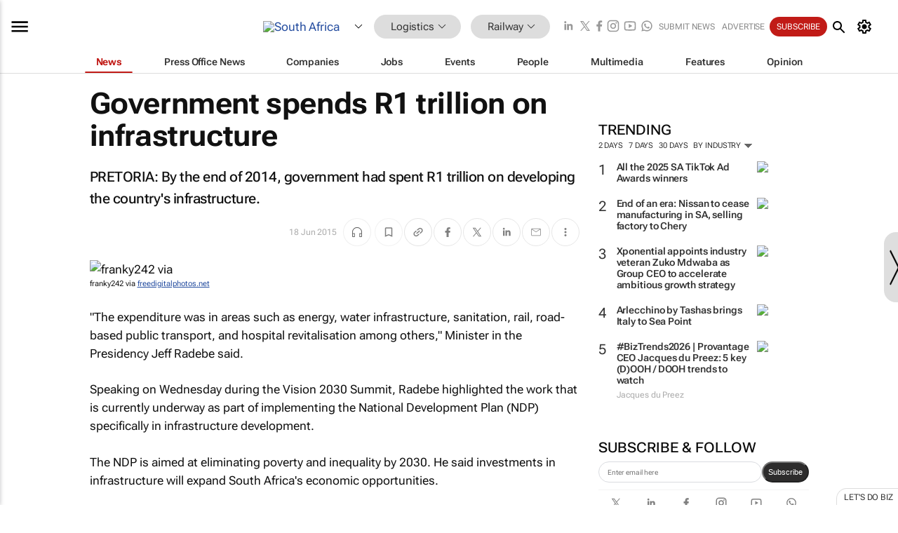

--- FILE ---
content_type: text/html; charset=utf-8
request_url: https://www.bizcommunity.com/Article/196/585/130034.html
body_size: 38755
content:
<!doctype html>
<html lang="en">
<head>
<script>var gaBP='';gaBP=(typeof bizPlatform!=='undefined')?bizPlatform():'';</script><script async src="https://www.googletagmanager.com/gtag/js?id=G-4M01RQ45QJ"></script><script>window.dataLayer = window.dataLayer || [];function gtag(){dataLayer.push(arguments);}gtag('js', new Date());gtag('config','G-4M01RQ45QJ',{'dimension1':'389','dimension2':'585','dimension3':'196','dimension4':'1','dimension5':'130034','dimension6':'0','dimension7':'2','dimension8':gaBP});</script>
<!--AD: /23319312375/Logistics/Railway-->
<title>Government spends R1 trillion on infrastructure</title>
<link rel="canonical" href="https://www.bizcommunity.com/Article/196/585/130034.html">
<link rel="alternate" type="application/rss+xml" title="South Africa - Railway RSS Feed" href="https://www.bizcommunity.com/rss/196/585.html">
<meta name="title" content="Government spends R1 trillion on infrastructure">
<meta name="description"  content="PRETORIA: By the end of 2014, government had spent R1 trillion on developing the country's infrastructure...">
<meta name=keywords content="">
<meta http-equiv="Content-Language" content="en-us">
<meta http-equiv="content-type" content="text/html; charset=UTF-8">
<meta name="subject" content="Industry news">
<meta name="url"  content="https://www.bizcommunity.com/Article/196/585/130034.html">
<meta name="robots" content="index,follow">
<meta name="viewport" content="width=device-width, initial-scale=1">
<meta name="theme-color" content="#ffffff">
<meta property="og:title" content="Government spends R1 trillion on infrastructure">
<meta property="og:type" content="article">
<meta property="og:description" content="PRETORIA: By the end of 2014, government had spent R1 trillion on developing the country's infrastructure..." >
<meta property="og:site_name" content="Bizcommunity">
<meta property="og:url" content="https://www.bizcommunity.com/Article/196/585/130034.html">
<meta name="image" property="og:image" content="https://biz-file.com/c/1506/287394.jpg">
<meta property="og:image:secure_url" content="https://biz-file.com/c/1506/287394.jpg">
<meta property="og:image:alt" content="PRETORIA: By the end of 2014, government had spent R1 trillion on developing the country's infrastructure...">
<meta property="twitter:card" content="https://biz-file.com/c/1506/287394.jpg">
<meta name="twitter:card" content="summary_large_image"> 
<meta name="twitter:title" content="Government spends R1 trillion on infrastructure"> 
<meta name="twitter:url" content="https://www.bizcommunity.com/Article/196/585/130034.html"> 
<meta name="twitter:description" content="PRETORIA: By the end of 2014, government had spent R1 trillion on developing the country's infrastructure..."> 
<meta name="twitter:image" content="https://biz-file.com/c/1506/287394.jpg"> 
<meta name="twitter:site" content="@Bizcommunity"> 
<meta name="twitter:creator" content=" @Bizcommunity"> 
<meta property="fb:app_id" content="144806878919221"> 
<link rel="preconnect" href="https://biz-file.com">
<link rel="preconnect" href="https://cdn.jsdelivr.net">
<link href="/res/css/public-desktop.css?s119e" rel=stylesheet>
<link href="/res/css/test-site-live.css?s23" rel=stylesheet><link rel="icon" href="/favicon.ico" sizes="any"><link rel="icon" href="/res/img/favicon/favicon.svg" type="image/svg+xml"><link rel="apple-touch-icon" sizes="180x180" href="/res/img/favicon/apple-touch-icon.png"><link rel="icon" type="image/png" sizes="32x32" href="/res/img/favicon/favicon-32x32.png"><link rel="icon" type="image/png" sizes="16x16" href="/res/img/favicon/favicon-16x16.png"><link rel="manifest" href="/manifest.json"><link rel="apple-touch-icon" href="/res/img/biz-balls-apple-touch.png"><link rel="apple-touch-startup-image" href="/res/img/ios-startup.png"><style>.site-header-placeholder {background: transparent !important;} 
.body-container {margin-top:0px !important;} 
.btn-search--toggle{display:none;}
.CB_i{height: initial}
.RM_box--trending {.RM_small-square-link {display: none}}
.elevated-container--narrow-padding > div{position:static !important}

.front-page-jobs-container content-group { 
margin-top:10px !important;
}

.front-page-latest-jobs {
margin-top:10px !important;
}
	@media screen and (max-width: 768px) {
				.body-new-design--header-only.body-myaccount-page .site-header-placeholder {
					height: 94px;
				}
			}
.kMyAccountTable tr th {color: #fff !important;}
.CTS_title a {font-size: 27px;}
.kLargeTable td {padding: 4px;border: 1px solid #ccc;}</style>
<style>
@font-face {font-family:'Roboto Flex';font-style:normal;font-weight:100 1000;font-stretch:100%;font-display:swap;src:url(/res/font/roboto-flex-v9-wght-xtra.woff2) format('woff2');}
@supports (-webkit-hyphens:none){@font-face {font-family:'Roboto Flex';font-style:normal;font-weight:100 1000;font-stretch:100%;font-display:swap;src:url(/res/font/roboto-flex-v9-wght-xtra-safari.woff2) format('woff2');}}
</style>
<script>
var RNS = RNS || (Math.floor(Math.random() * 0x7FFFFFFF)+1).toString();
var _locationId=196;
var _categoryId=585;
var _contentType=1;
var _contentId=130034;
var _pageName='Article';
var jsPageType=2;
var adPosition = '';
</script>
<script nomodule src="/res/js/head.es5.js?m49k"></script>
<script src="/res/js/head.js?m49k"></script>
<script async="async" src="https://securepubads.g.doubleclick.net/tag/js/gpt.js"></script>
<script>window.googletag = window.googletag || {};window.googletag.cmd = window.googletag.cmd || [];var googletag = window.googletag;var googletagads = googletagads || [];googletag.cmd.push(function() {googletag.pubads().enableSingleRequest();googletag.pubads().disableInitialLoad();googletag.pubads().addEventListener('slotRenderEnded', function(event) {updateDFPAdSlot(event.slot.getSlotElementId(), event.isEmpty);});googletag.enableServices();});</script>
<link rel="preload" as="image" href="https://biz-file.com/c/1506/287394.jpg">
</head>
<body class=" body-is-public-page body-has-page-wrap body-content-page body-page-type-2 body-new-design--header-only body-menu-home body-new-header-july" data-x="addScrollClasses:{'scrollDownClass':'body--scroll-down','scrollUpClass':'body--scroll-up'}">
<div class="site-header"><div class="SH-option"><div class="d-flex" style="align-items: center;justify-content: space-between"><div id="desktop-menuToggle-mainMenu" class="SHO-hamburger"><div class="hamburger  j-hamburger" id="j-hamburger" data-x="axH:{'fireOnlyOnce':true}" data-target="j-sideMenu" data-href="/Request/RenderSideMenuContent.aspx?si=j-sideMenu"><span class="icon"></span></div><div id="j-sideMenu" class="side-menu-content"><div class="d-flex justify-content-center align-items-center" style="height: 80vh;width: 100%;justify-content: center"><img src="/res/img/m-loading.gif" alt=""></div><div class="SMC-overlay" onclick="$('#j-sideMenu').toggleClass('side-menu-content--open');$('.j-hamburger').removeClass('is-active');"></div></div></div><div class="logo"><a href="/"><img class="logo-img" src="https://biz-file.com/res/img/logo.png" alt=""></a></div><a class="j-country-hover country-hover country-hover country-hover" data-x="pRID:{'on':'hover','delay':200,'transition':'none','position':'below','stretchToFitLinksWidth':false,'removeDelayIfPopupVisible':true}" data-target="jLR-Country-Popup-logo"
data-url="/Request/selectcountrypopup.aspx?l=196&amp;c=585" href="/SelectCountry.aspx?l=196&amp;c=585" data-option="show-images"><span class="kvertical-align"><img class="flag" src="https://biz-file.com/res/img/flag/21/196.gif" width="21" height="14" alt="South Africa"></span><span class="pagedropdown-icon-wrapper"><span class="mui-icon_expand-more-black"></span></span></a><div class="bread-crumb"><!---ksjlkds33--><a class="BC-i SM-i SM-i--industries-dropdown" data-x="pRID:{'on':'hoverOnly','delay':200,'transition':'none','position':'below','stretchToFitLinksWidth':false,'removeDelayIfPopupVisible':true}" data-target="j-ind-popup-ksjlkds33" data-url="/Request/SelectIndustryPopupDouble.aspx?ct=1&c=585&pcth=BCI-popup" href="/Articles/196/389.html"><span class="BCI-text"> Logistics </span><span class="mui-icon_expand-more-black"></span></a><div id="j-ind-popup-ksjlkds33" class="BCI-popup j-escape-hide breadcrum-header" style="display:none"></div><span class="BC-nav mui-icon_arrow-forward-100"></span><a class="BC-i BC-i--section SM-i SM-i--industries-dropdown" data-x="pRID:{'on':'hoverOnly','delay':200,'transition':'none','position':'below','stretchToFitLinksWidth':false,'removeDelayIfPopupVisible':true}" data-target="j-cat-popup-ksjlkds33" href="/Articles/196/585.html" data-url="/Request/SelectCategory.aspx?l=196&c=585"><span class="BCI-text">Railway </span><span class="mui-icon_expand-more-black"></span></a><div id="j-cat-popup-ksjlkds33" class="BCI-popup j-escape-hide breadcrum-header" style="display:none"></div></div><div class="search-section SHOR-search"><div id="j-search-box-9221a41c1aa24c41a3b2c413e71bfded" class="search-form search-form--cntrl right-search-search-control search-form--collapsed"><form class="d-flex align-items-center" method="post" action="/Search.aspx?l=196&c=1"  onfocusin="$('body').addClass('search-active');" onfocusout="$('body').removeClass('search-active');"><input id="j-search-input-right-search" placeholder="Search" name="s" class="search-input" type="text" oninput="document.querySelector('#j-btn-clear-text-right-search').style.display = this.value ? 'block' : 'none';" required /><div class="right-controls"><button id="j-btn-clear-text-right-search" class="btn-clear-text" aria-label="Clear search" type="button" onclick="document.getElementById('j-search-input-right-search').value = ''; this.style.display = 'none'; document.getElementById('j-search-input-right-search').focus();"><span class="clear-search-icon"></span></button><div class="btn-advanced-options" title="Advanced options" aria-label="Advanced options" data-x="pRID:{ 'on': 'hover','position': 'belowleft','transition': 'none'}" data-target="jSearch-PopUp-right-search"><span id="advanced-options-text-right-search" class="advanced-options-text"></span><span class="advanced-options-icon"></span></div></div><button class="btn-search" aria-label="Search" role="button"><span class="search-icon"></span></button><button id="j-btn-search-toggle-9221a41c1aa24c41a3b2c413e71bfded" class="btn-search btn-search--toggle" aria-label="toogle" role="button"><span class="search-icon"></span></button><input id="j-ctype-right-search" hidden type="text" name="ctype"></form><div id="j-search-overlay-9221a41c1aa24c41a3b2c413e71bfded" class="search-overlay"></div></div><div id="jSearch-PopUp-right-search" style="display:none;"><div class="pop1-arrow"></div><div class="pop1"><ul class="pop1-ul"><li txt="All" rel="/Request/SuggestAll.aspx"><a href="#" class="PUI-text" onclick="$('#j-ctype-right-search').val(0);$('#advanced-options-text-right-search').text('');">All</a></li><li txt="Articles" rel="/Request/SuggestArticles.aspx?l=196&c=585"><a  class="PUI-text" href="#" onclick="$('#j-ctype-right-search').val(1);$('#advanced-options-text-right-search').text('Articles');">Articles</a></li><li txt="Companies" rel="/Request/SuggestCompany.aspx"><a class="PUI-text" href="#" onclick="$('#j-ctype-right-search').val(12);$('#advanced-options-text-right-search').text('Companies');">Companies</a></li><li txt="Events" rel="/Request/SuggestEvents.aspx?l=196"><a class="PUI-text" href="#" onclick="$('#j-ctype-right-search').val(7);$('#advanced-options-text-right-search').text('Events');">Events</a></li><li txt="Galleries" rel="/Request/SuggestGalleries.aspx?l=196"><a  class="PUI-text" href="#" onclick="$('#j-ctype-right-search').val(8);$('#advanced-options-text-right-search').text('Galleries');">Galleries</a></li><li txt="Jobs" rel="/Request/SuggestJobs.aspx"><a  class="PUI-text" href="#" onclick="$('#j-ctype-right-search').val(10);$('#advanced-options-text-right-search').text('Jobs');">Jobs</a></li><li txt="People" rel="/Request/SuggestPeople.aspx"><a  class="PUI-text" href="#" onclick="$('#j-ctype-right-search').val(3);$('#advanced-options-text-right-search').text('People');">People</a></li></ul></div></div><script>onReady(function () {if (!true){return}let searchContainer = document.getElementById('j-search-box-9221a41c1aa24c41a3b2c413e71bfded');let toggleButton = document.getElementById('j-btn-search-toggle-9221a41c1aa24c41a3b2c413e71bfded');let overlay = document.getElementById('j-search-overlay-9221a41c1aa24c41a3b2c413e71bfded');
let body = document.body;
// When the toggle is clicked
// 1. Toggle the class on the search container to inclde the collapsed open class
// 2. Add event listeners for scroll and click outside to remove the open class
// 3. When the overlay is clicked, remove the open class
// 4. When clicked outside the search container, and scroll of scrollHeight  remove the open class
toggleButton.addEventListener('click', function (e) {
e.preventDefault();
searchContainer.classList.toggle('search-form--collapsed-open');
overlay.classList.toggle('search-overlay--open');
body.classList.toggle('right-search-search-control-active');
let scrolled = false;
let scrollHeight = 300;
// Function to handle clicks outside the .search element
function handleClickOutside(event) {
if (!searchContainer.contains(event.target)) {
RemoveClassRemoveListeners();
}
}
// Function to handle scroll beyond 300px
function handleScroll() {
if (window.scrollY > scrollHeight && !scrolled) {
scrolled = true;
RemoveClassRemoveListeners();
}
}
// Function to toggle the class and remove both event listeners
function RemoveClassRemoveListeners() {
searchContainer.classList.remove('search-form--collapsed-open');
overlay.classList.remove('search-overlay--open');
body.classList.remove('right-search-search-control-active');
// Remove event listeners
window.removeEventListener('scroll', handleScroll);
document.removeEventListener('click', handleClickOutside);
}
// Attach event listeners for scroll and click outside
window.addEventListener('scroll', handleScroll);
document.addEventListener('click', handleClickOutside);
});
overlay.addEventListener('click', function () {
searchContainer.classList.remove('search-form--collapsed-open');
overlay.classList.remove('search-overlay--open');
body.classList.remove('right-search-search-control-active');});});</script></div></div><div class="SHO-right d-flex items-center"><div class="social-media-links d-flex">
<a class="icon-link icon-link--linkedin" href="https://za.linkedin.com/company/bizcommunity" target="_blank" rel="noopener,nofollow,noindex" title="Bizcommunity linkedIn">
<span class="sb-linkedin-testsite"></span></a>
<a class="icon-link icon-link--x" href="https://www.bizcommunity.com/advertise/contactus" target="_blank" rel="noopener,nofollow,noindex" title="Bizcommunity x/twitter">
<span class="sb-x-testsite"></span></a>
<a class="icon-link icon-link--facebook" href="https://www.facebook.com/Bizcommunity" target="_blank" rel="noopener,nofollow,noindex" title="Bizcommunity facebook">
<span class="sb-facebook-testsite mr-n-4px ml-n-4px"></span></a>
<a class="icon-link icon-link--instagram" href="https://www.instagram.com/bizcommunity/" target="_blank" rel="noopener,nofollow,noindex" title="Bizcommunity instagram">
<span class="sb-instagram-testsite"></span></a>
<a class="icon-link icon-link--youtube" href="https://www.youtube.com/@bizcommunity" target="_blank" rel="noopener,nofollow,noindex" title="Bizcommunity youtube">
<span class="sb-youtube-testsite"></span></a>
<a class="icon-link icon-link--whatsapp" href="https://www.whatsapp.com/channel/0029Vacw0EY4SpkIG5yGPh2h" target="_blank" rel="noopener,nofollow,noindex" title="Bizcommunity whatsapp">
<span class="sb-whatsapp-testsite"></span></a>
</div>
<a class="SHOR-icon-link"
data-x="pRID:{'on':'hover', 'delay': 200, 'transition': 'none', 'tailClass': 'pop1-arrow', 'position': 'below','resizeWhenContentChanges':true, 'stretchToFitLinksWidth': false, 'removeDelayIfPopupVisible': true,'preventDefaultLink':true}"
data-target="jHL-socialMediaPages"
data-url="/Request/SelectSocialMediaSitesPopup.aspx" href="https://www.bizcommunity.com/advertise/contactus"><span class="CHSRIL-icon m-icon m-icon_share "></span></a><div class="SHOR-links d-flex items-center justify-center cdhdi"><a class="SHORL-i SHORL-i--extra-link" data-target="jSubmitBox-3" data-url="/Request/SelectSubmitPopup.aspx?ru=%2fArticle%2f196%2f585%2f130034.html" href="/SubmitNews.aspx?l=196&c=585">Submit news</a><a class="SHORL-i SHORL-i--extra-link"
href="https://www.bizcommunity.com/advertise?utm_source=bizcommunity&utm_medium=site&utm_campaign=topstrip">Advertise</a><a class="SHORL-i SHORL-i--cta" href="/Signup.aspx?l=196&c=1&ss=siteHeader">Subscribe</a><a class="SHORL-i SHORL-i--my-account  j-myaccount-hover d-flex" data-url="/Request/SelectMyAccountPopup.aspx?ru=%2fArticle%2f196%2f585%2f130034.html" href="/MyAccount/Home.aspx" data-target="jMyAccountBox" href="/MyAccount/Home.aspx" aria-label="MyAccount"><span class="sm-myaccount-text">My Account</span><span class="icon mui-icon_cog j-myaccount-icon"></span></a></div><div class="SHO-controls--mobile"><ul class="sm-ul"><li class="search-toggle" onclick="$('.search-form').toggleClass('search-form--open-for-mobile');$('.SH-mobile-strip').toggleClass('d-none');$('.site-header').toggleClass('site-header--has-mobile-search');"></li><li class="ts-m-tool"><a class="sm-a sm-a--small-margin j-myaccount-hover" data-url="/Request/SelectMyAccountPopup.aspx?ru=%2fArticle%2f196%2f585%2f130034.html" href="/MyAccount/Home.aspx" data-target="jMyAccountBox" href="/MyAccount/Home.aspx" aria-label="MyAccount"><span class="sm-myaccount-text"></span><span id="" class="icon mui-icon_cog j-myaccount-icon"></span></a></li></ul></div></div></div><div class="SH-top-strip"><div class="SHTS-menus d-flex"><div class="SHTS-middle d-flex"><div class="SHTSM-menu"><div class="site-menu d-flex"><div class="SM-items d-flex"><a class="SM-i SM-i--dropdown SM-i--current SM-i-News "
href="/Logistics"  data-target="j-mi-News"><span class="SM-i-text d-flex items-center justify-between">News</span></a><a class="SM-i SM-i--dropdown SM-i-PressOffice "
href="/CompanyNews/196/389.html"  data-target="j-mi-PressOffice"><span class="SM-i-text d-flex items-center justify-between">Press Office News</span></a><a class="SM-i SM-i--dropdown SM-i-Companies "
href="/Companies/196/389.html"  data-target="j-mi-Companies"><span class="SM-i-text d-flex items-center justify-between">Companies</span></a><a class="SM-i SM-i--dropdown SM-i-Jobs "
href="/JobIndustries.aspx?l=196&c=1"  data-target="j-mi-Jobs"><span class="SM-i-text d-flex items-center justify-between">Jobs</span></a><a class="SM-i SM-i--dropdown SM-i-Events "
href="/Events/196/389.html"  data-target="j-mi-Events"><span class="SM-i-text d-flex items-center justify-between">Events</span></a><a class="SM-i SM-i--dropdown SM-i-People "
href="/People/196/389.html"  data-target="j-mi-People"><span class="SM-i-text d-flex items-center justify-between">People</span></a><a class="SM-i SM-i--dropdown SM-i-Multimedia "
href="/Multimedia/196/389.html"  data-target="j-mi-Multimedia"><span class="SM-i-text d-flex items-center justify-between">Multimedia</span></a><a class="SM-i SM-i--dropdown SM-i-SpecialSections "
href="https://www.bizcommunity.com/advertise/sponsorship-content"  data-target="j-mi-SpecialSections"><span class="SM-i-text d-flex items-center justify-between">Features</span></a><a class="SM-i SM-i--dropdown SM-i-Contributors "
href="/ContributorArticles/196/389.html"  data-target="j-mi-Contributors"><span class="SM-i-text d-flex items-center justify-between">Opinion</span></a><div class="SM-items--block"><a class="SM-i"
href="https://www.bizcommunity.com/advertise?utm_source=bizcommunity&utm_medium=site&utm_campaign=topstrip"><span class="SM-i-text d-flex items-center justify-between">Advertise</span></a><a class="SM-i j-myaccount-hover" data-target="jSubmitBox-2" data-url="/Request/SelectSubmitPopup.aspx?ru=%2fArticle%2f196%2f585%2f130034.html" href="/SubmitNews.aspx?l=196&c=585"><span class="SM-i-text d-flex items-center justify-between">Submit news</span></a><div class="myaccount-popup shadow-2" id="jSubmitBox-2" style="display:none;width:fit-content;" data-track="top strip my account pop up"></div></div></div><div id="j-mi-News" class="mm-popup" style="display:none;"><div class="pop1 clear-before-after"><ul class="pop1-col pop1-ul"><li><a class="PUI-text" href="/Logistics">News</a></li><li><a class="PUI-text" href="/CompanyNews/196/389.html">Company news</a></li><li><a class="PUI-text" href="/InBriefs/196/389.html">In briefs</a></li><li><a class="PUI-text" href="/PeopleNews/196/389.html">New appointments</a></li><li><a class="PUI-text" href="/Accounts/196/4.html">New business</a></li><li><a class="PUI-text" href="/NewsletterList.aspx">Newsletters</a></li><li><a class="PUI-text" href="/MostReadArticles/196/389.html">Most read articles</a></li><li><a class="PUI-text" href="/MySavedContent.aspx?id=0&ct=1">Saved content</a></li></ul><div class="pop1-col pop1-right"><a class="kSubmitButton kRound" href="/SubmitNews.aspx?l=196&c=389" title="Submit news" rel="noindex">Submit news</a></div></div></div><div id="j-mi-PressOffice" class="mm-popup" style="display:none;"><div class="pop1 clear-before-after"><ul class="pop1-col pop1-ul"><li><a class="PUI-text" href="/CompanyNews/196/389.html">Press Office news</a></li><li><a class="PUI-text" href="/PressOffices/196/389.html">Press Offices</a></li><li><a class="PUI-text" href="/advertise/bizoffice?utm_source=bizcommunity&utm_medium=site&utm_campaign=link-topMenu">Press Office info</a></li><li><a class="PUI-text" href="/MyAccount/Companies.aspx">My Press Office</a></li></ul><div class="pop1-col pop1-right"><a class="kSubmitButton kRound" href="/SubmitNews.aspx?l=196&c=389" title="Publish your news on Biz" rel="noindex">Publish your news on Biz</a></div></div></div><div id="j-mi-Companies" class="mm-popup" style="display:none;"><div class="pop1 clear-before-after"><ul class="pop1-col pop1-ul"><li><a class="PUI-text" href="/Companies/196/389.html">Companies</a></li><li><a class="PUI-text" href="/CompanyNews/196/389.html">Company news</a></li><li><a class="PUI-text" href="/PressOfficeList.aspx">Press Office Newsrooms</a></li><li><a class="PUI-text" href="/MyAccount/Companies.aspx">My company</a></li><li><a class="PUI-text" href="/MySavedCompanies.aspx">My saved companies</a></li></ul><div class="pop1-col pop1-right"><a class="kSubmitButton kRound" href="/ListCompany.aspx?l=196&c=389" title="Get a Biz listing" rel="noindex">Get a Biz listing</a><a class="kSubmitButton kRound" href="/SubmitNews.aspx?l=196&c=389" title="Publish your news on Biz" rel="noindex">Publish your news on Biz</a></div></div></div><div id="j-mi-Jobs" class="mm-popup" style="display:none;"><div class="pop1 clear-before-after"><ul class="pop1-col pop1-ul"><li><a class="PUI-text" href="/JobIndustries.aspx?l=196&c=1">Jobs offered</a></li><li><a class="PUI-text" href="/JobsWanted.aspx?l=196&c=389&ct=11">Jobs wanted</a></li><li><a class="PUI-text" href="/MySavedJobs.aspx">My saved jobs</a></li><li><a class="PUI-text" href="/MyAccount/CVView.aspx">My CV</a></li><li><a class="PUI-text" href="/Recruiters/196/389.html">Recruiters</a></li><li><a class="PUI-text" href="/CompaniesRecruiting/196/389.html">Companies recruiting</a></li><li><a class="PUI-text" href="/PostJobOffered.aspx?">Post your job ad</a></li><li><a class="PUI-text" href="/MyAccount/Jobs.aspx">Recruitment login</a></li></ul><div class="pop1-col pop1-right"><a class="kSubmitButton kRound" href="/PostJob.aspx" title="Post a job" rel="noindex">Post a job</a></div></div></div><div id="j-mi-Events" class="mm-popup" style="display:none;"><div class="pop1 clear-before-after"><ul class="pop1-col pop1-ul"><li><a class="PUI-text" href="/Events/196/389/cst-3.html">Industry events</a></li><li><a class="PUI-text" href="/Events/196/389/cst-4.html">Workshops</a></li><li><a class="PUI-text" href="/Events/196/389/cst-106.html">Other</a></li><li><a class="PUI-text" href="/Calendar/196/4.html">Calendar</a></li></ul><div class="pop1-col pop1-right"><a class="kSubmitButton kRound" href="/SubmitEvent.aspx" title="Submit event" rel="noindex">Submit event</a></div></div></div><div id="j-mi-People" class="mm-popup" style="display:none;"><div class="pop1 clear-before-after"><ul class="pop1-col pop1-ul"><li><a class="PUI-text" href="/People/196/389.html">Find people</a></li><li><a class="PUI-text" href="/EditProfile.aspx">Edit my profile</a></li></ul><div class="pop1-col pop1-right"></div></div></div><div id="j-mi-Multimedia" class="mm-popup" style="display:none;"><div class="pop1 clear-before-after"><ul class="pop1-col pop1-ul"><li><a class="PUI-text" href="/Videos/196/389.html">Videos</a></li><li><a class="PUI-text" href="/Audios/196/389.html">Audios</a></li><li><a class="PUI-text" href="/Galleries/196/389.html">Galleries</a></li><li><a class="PUI-text" href="/Multimedia/196/589.html">BizTakeouts</a></li></ul><div class="pop1-col pop1-right"><a class="kSubmitButton kRound" href="/MyAccount/SubmitMultimediaAd.aspx" title="Submit your media" rel="noindex">Submit your media</a></div></div></div><!-- These sub menus are loaded at run time, Check the method that creates the cRenderMenuItem menu list --><div id="j-mi-SpecialSections" class="mm-popup" style="display:none;"><div class="pop1 clear-before-after"><ul class="pop1-col pop1-ul"><li><a class="PUI-text" href="/BizTrends">BizTrends</a></li><li><a class="PUI-text" href="/Pendoring">Pendoring</a></li><li><a class="PUI-text" href="/EffieAwards">Effie Awards</a></li><li><a class="PUI-text" href="/BizTrendsTV">BizTrendsTV</a></li><li><a class="PUI-text" href="/NedbankIMC">IMC Conference</a></li><li><a class="PUI-text" href="/OrchidsandOnions">Orchids and Onions</a></li><li><a class="PUI-text" href="/TheLeadCreative">The Lead Creative</a></li><li><a class="PUI-text" href="/LoeriesCreativeWeek">Loeries Creative Week</a></li><li><a class="PUI-text" href="/SpecialSections.aspx">More Sections</a></li></ul><div class="pop1-col pop1-right"><a class="kSubmitButton kRound" href="https://www.bizcommunity.com/advertise/sponsorship-content" title="Features calendar" rel="noindex">Features calendar</a></div></div></div><div id="j-mi-Contributors" class="mm-popup" style="display:none;"><div class="pop1 clear-before-after"><ul class="pop1-col pop1-ul"><li><a class="PUI-text" href="/ContributorArticles/196/389.html">Articles</a></li></ul><div class="pop1-col pop1-right"><a class="kSubmitButton kRound" href="/SubmitNews.aspx?l=196&c=389" title="Contribute" rel="noindex">Contribute</a></div></div></div></div><div id="j-industryDropDown-site-menu" class="industryDropDown" style="display:none;min-width: 200px"></div></div></div></div></div><div class="SHTS-search-section SH-toggle-search-section"><div class="SHSS-search-box"><div id="j-search-box-8e6323654bb349d5ada677ec437e7d4b" class="search-form search-form--cntrl header-search-search-control "><form class="d-flex align-items-center" method="post" action="/Search.aspx?l=196&c=1"  onfocusin="$('body').addClass('search-active');" onfocusout="$('body').removeClass('search-active');"><input id="j-search-input-header-search" placeholder="Search" name="s" class="search-input" type="text" oninput="document.querySelector('#j-btn-clear-text-header-search').style.display = this.value ? 'block' : 'none';" required /><div class="right-controls"><button id="j-btn-clear-text-header-search" class="btn-clear-text" aria-label="Clear search" type="button" onclick="document.getElementById('j-search-input-header-search').value = ''; this.style.display = 'none'; document.getElementById('j-search-input-header-search').focus();"><span class="clear-search-icon"></span></button><div class="btn-advanced-options" title="Advanced options" aria-label="Advanced options" data-x="pRID:{ 'on': 'hover','position': 'belowleft','transition': 'none'}" data-target="jSearch-PopUp-header-search"><span id="advanced-options-text-header-search" class="advanced-options-text"></span><span class="advanced-options-icon"></span></div></div><button class="btn-search" aria-label="Search" role="button"><span class="search-icon"></span></button><button id="j-btn-search-toggle-8e6323654bb349d5ada677ec437e7d4b" class="btn-search btn-search--toggle" aria-label="toogle" role="button"><span class="search-icon"></span></button><input id="j-ctype-header-search" hidden type="text" name="ctype"></form><div id="j-search-overlay-8e6323654bb349d5ada677ec437e7d4b" class="search-overlay"></div></div><div id="jSearch-PopUp-header-search" style="display:none;"><div class="pop1-arrow"></div><div class="pop1"><ul class="pop1-ul"><li txt="All" rel="/Request/SuggestAll.aspx"><a href="#" class="PUI-text" onclick="$('#j-ctype-header-search').val(0);$('#advanced-options-text-header-search').text('');">All</a></li><li txt="Articles" rel="/Request/SuggestArticles.aspx?l=196&c=585"><a  class="PUI-text" href="#" onclick="$('#j-ctype-header-search').val(1);$('#advanced-options-text-header-search').text('Articles');">Articles</a></li><li txt="Companies" rel="/Request/SuggestCompany.aspx"><a class="PUI-text" href="#" onclick="$('#j-ctype-header-search').val(12);$('#advanced-options-text-header-search').text('Companies');">Companies</a></li><li txt="Events" rel="/Request/SuggestEvents.aspx?l=196"><a class="PUI-text" href="#" onclick="$('#j-ctype-header-search').val(7);$('#advanced-options-text-header-search').text('Events');">Events</a></li><li txt="Galleries" rel="/Request/SuggestGalleries.aspx?l=196"><a  class="PUI-text" href="#" onclick="$('#j-ctype-header-search').val(8);$('#advanced-options-text-header-search').text('Galleries');">Galleries</a></li><li txt="Jobs" rel="/Request/SuggestJobs.aspx"><a  class="PUI-text" href="#" onclick="$('#j-ctype-header-search').val(10);$('#advanced-options-text-header-search').text('Jobs');">Jobs</a></li><li txt="People" rel="/Request/SuggestPeople.aspx"><a  class="PUI-text" href="#" onclick="$('#j-ctype-header-search').val(3);$('#advanced-options-text-header-search').text('People');">People</a></li></ul></div></div><script>onReady(function () {if (!false){return}let searchContainer = document.getElementById('j-search-box-8e6323654bb349d5ada677ec437e7d4b');let toggleButton = document.getElementById('j-btn-search-toggle-8e6323654bb349d5ada677ec437e7d4b');let overlay = document.getElementById('j-search-overlay-8e6323654bb349d5ada677ec437e7d4b');
let body = document.body;
// When the toggle is clicked
// 1. Toggle the class on the search container to inclde the collapsed open class
// 2. Add event listeners for scroll and click outside to remove the open class
// 3. When the overlay is clicked, remove the open class
// 4. When clicked outside the search container, and scroll of scrollHeight  remove the open class
toggleButton.addEventListener('click', function (e) {
e.preventDefault();
searchContainer.classList.toggle('search-form--collapsed-open');
overlay.classList.toggle('search-overlay--open');
body.classList.toggle('header-search-search-control-active');
let scrolled = false;
let scrollHeight = 300;
// Function to handle clicks outside the .search element
function handleClickOutside(event) {
if (!searchContainer.contains(event.target)) {
RemoveClassRemoveListeners();
}
}
// Function to handle scroll beyond 300px
function handleScroll() {
if (window.scrollY > scrollHeight && !scrolled) {
scrolled = true;
RemoveClassRemoveListeners();
}
}
// Function to toggle the class and remove both event listeners
function RemoveClassRemoveListeners() {
searchContainer.classList.remove('search-form--collapsed-open');
overlay.classList.remove('search-overlay--open');
body.classList.remove('header-search-search-control-active');
// Remove event listeners
window.removeEventListener('scroll', handleScroll);
document.removeEventListener('click', handleClickOutside);
}
// Attach event listeners for scroll and click outside
window.addEventListener('scroll', handleScroll);
document.addEventListener('click', handleClickOutside);
});
overlay.addEventListener('click', function () {
searchContainer.classList.remove('search-form--collapsed-open');
overlay.classList.remove('search-overlay--open');
body.classList.remove('header-search-search-control-active');});});</script></div></div><div class="SH-mobile-strip d-mobile-only"><div id="j-mobile-subheader-wrapper" class="mobile-subheader-wrapper"><nav class="mobile-subheader"><ul id="j-menu-horizontal-scroll" class="menu-horizontal-scroll"><li><a href="/Allindustries">Home</a></li><li><a href="/Articles/196/389.html">Logistics</a></li><li class="" ><a href="/MarketingMedia">Marketing &amp; Media</a></li><li class="" ><a href="/Agriculture">Agriculture</a></li><li class="" ><a href="/Automotive">Automotive</a></li><li class="" ><a href="/Construction">Construction &amp; Engineering</a></li><li class="" ><a href="/Education">Education</a></li><li class="" ><a href="/Energy">Energy &amp; Mining</a></li><li class="" ><a href="/Entrepreneurship">Entrepreneurship</a></li><li class="" ><a href="/ESG-Sustainability">ESG &amp; Sustainability</a></li><li class="" ><a href="/Finance">Finance</a></li><li class="" ><a href="/Healthcare">Healthcare</a></li><li class="" ><a href="/HR">HR &amp; Management</a></li><li class="" ><a href="/IT">ICT</a></li><li class="" ><a href="/Legal">Legal</a></li><li class="" ><a href="/Lifestyle">Lifestyle</a></li><li class="" ><a href="/Manufacturing">Manufacturing</a></li><li class="" ><a href="/Property">Property</a></li><li class="" ><a href="/Retail">Retail</a></li><li class="" ><a href="/Tourism">Tourism &amp; Travel</a></li><li ><a href="/Articles//1/11/g-1.html">International</a></li><li><a style="text-transform:uppercase" href="/SubmitNews.aspx">Submit news</a></li></ul></nav></div></div></div></div>
<div id="j-site-header-placeholder" class="site-header-placeholder"></div>
<div id="jLR-Country-Popup-logo" style="display:none; min-width: 200px;"></div>
<div id="jLR-Country-Popup" style="display:none; min-width: 200px;"></div>
<div class="myaccount-popup shadow-2" id="jMyAccountBox" style="display:none;width:fit-content;width:150px" data-track="top strip my account pop up"></div>
<!-- Hidden div element -->
<div id="jHL-socialMediaPages" style="display:none"></div>
<div class="sidebar"><div class="SB_box SB_box--menu" ><h2 class="SB_heading SB_heading__industries" style="margin-top:0px;">Industries</h2><div class="SB_content SB_content__industries" data-x="pRID:{'childHover':true,'on':'hover','delay':0,'transition':'none','resizeWhenContentChanges':true,'position':'right','topOffset':-45,'showLoading':true,'overlayId':'j-pop-overlay'}"data-target="j-SB_popright" data-url="/Request/IndustryCategoryMenuContents.aspx?hsp=1&tp=leftIndPop"><a class="SB_i "  href="/AllIndustries?utm_source=bizcommunity&utm_medium=site&utm_campaign=link-industry">All industries</a><a class="SB_i" data-show="j-leftIndPop-SB_PR_ind-358" href="/Agriculture">Agriculture</a><a class="SB_i" data-show="j-leftIndPop-SB_PR_ind-454" href="/Automotive">Automotive</a><a class="SB_i" data-show="j-leftIndPop-SB_PR_ind-360" href="/Construction">Construction &amp; Engineering</a><a class="SB_i" data-show="j-leftIndPop-SB_PR_ind-371" href="/Education">Education</a><a class="SB_i" data-show="j-leftIndPop-SB_PR_ind-355" href="/Energy">Energy &amp; Mining</a><a class="SB_i" data-show="j-leftIndPop-SB_PR_ind-836" href="/Entrepreneurship">Entrepreneurship</a><a class="SB_i" data-show="j-leftIndPop-SB_PR_ind-356" href="/ESG-Sustainability">ESG &amp; Sustainability</a><a class="SB_i" data-show="j-leftIndPop-SB_PR_ind-357" href="/Finance">Finance</a><a class="SB_i" data-show="j-leftIndPop-SB_PR_ind-148" href="/Healthcare">Healthcare</a><a class="SB_i" data-show="j-leftIndPop-SB_PR_ind-362" href="/HR">HR &amp; Management</a><a class="SB_i" data-show="j-leftIndPop-SB_PR_ind-379" href="/IT">ICT</a><a class="SB_i" data-show="j-leftIndPop-SB_PR_ind-364" href="/Legal">Legal</a><a class="SB_i" data-show="j-leftIndPop-SB_PR_ind-427" href="/Lifestyle">Lifestyle</a><a class="SB_i" data-show="j-leftIndPop-SB_PR_ind-389" href="/Logistics">Logistics &amp; Transport</a><a class="SB_i" data-show="j-leftIndPop-SB_PR_ind-365" href="/Manufacturing">Manufacturing</a><a class="SB_i" data-show="j-leftIndPop-SB_PR_ind-11" href="/MarketingMedia">Marketing &amp; Media</a><a class="SB_i" data-show="j-leftIndPop-SB_PR_ind-368" href="/Property">Property</a><a class="SB_i" data-show="j-leftIndPop-SB_PR_ind-160" href="/Retail">Retail</a><a class="SB_i" data-show="j-leftIndPop-SB_PR_ind-373" href="/Tourism">Tourism &amp; Travel</a></div><div id="j-SB_popright" class="SB_popright j-escape-hide" style="display:none"></div></div>
<div class="SB_box SB_box--menu"><h2 class="SB_heading">Features</h2><div class="SB_content"  ><a class="SB_i SB_i--features" href="/BizTrends">BizTrends</a><a class="SB_i SB_i--features" href="/Pendoring">Pendoring</a><a class="SB_i SB_i--features" href="/EffieAwards">Effie Awards</a><a class="SB_i SB_i--features" href="/BizTrendsTV">BizTrendsTV</a><a class="SB_i SB_i--features" href="/NedbankIMC">IMC Conference</a><a class="SB_i SB_i--features" href="/OrchidsandOnions">Orchids and Onions</a><a class="SB_i SB_i--features" href="/TheLeadCreative">The Lead Creative</a><a class="SB_i SB_i--features" href="/LoeriesCreativeWeek">Loeries Creative Week</a><a class="SB_small-square-link jxMore " href="/SpecialSections.aspx" data-href="/Request/SpecialSections.aspx?lstIc=SB_i&lstc=SB_content-items">More Sections..</a></div></div>
<div class="SB_box SB_box--companies"><h2 class="SB_heading">In the news</h2><div class="SB_content" ><a class="SB_i-company jxPHOH" data-position-override="right" data-href="/PressOffice/News.aspx?ci=639813&pnc=1"
href="/PressOffice/CoxYeats"><img src="https://biz-file.com/b/2501/2346848.jpg?2" data-src="https://biz-file.com/b/2501/2346848.jpg?2" class="lazyload" width="100"  height="21"  alt="Cox Yeats" loading="lazy"></a><a class="SB_i-company jxPHOH" data-position-override="right" data-href="/PressOffice/News.aspx?ci=643182&pnc=1"
href="/PressOffice/TakealotFulfilmentSolutions"><img src="https://biz-file.com/b/2507/2349640.png?2" data-src="https://biz-file.com/b/2507/2349640.png?2" class="lazyload" width="80"  height="48"  alt="Takealot Fulfilment Solutions" loading="lazy"></a><a class="SB_submit-link" href="/AdvertisingRates-pressoffice.html">Enquire about a company Biz Press Office</a></div></div></div><div id="j-mobilebottomtoolbar" class="mbt d-mobile-only"><div id="j-mobilebottomtoolbar-industries" class="mbt-industries"><div class="mbt-menuitem mbt-menuitem_industries "><a href="/Agriculture">Agriculture</a></div><div class="mbt-menuitem mbt-menuitem_industries "><a href="/Automotive">Automotive</a></div><div class="mbt-menuitem mbt-menuitem_industries "><a href="/Construction">Construction &amp; Engineering</a></div><div class="mbt-menuitem mbt-menuitem_industries "><a href="/Education">Education</a></div><div class="mbt-menuitem mbt-menuitem_industries "><a href="/Energy">Energy &amp; Mining</a></div><div class="mbt-menuitem mbt-menuitem_industries "><a href="/Entrepreneurship">Entrepreneurship</a></div><div class="mbt-menuitem mbt-menuitem_industries "><a href="/ESG-Sustainability">ESG &amp; Sustainability</a></div><div class="mbt-menuitem mbt-menuitem_industries "><a href="/Finance">Finance</a></div><div class="mbt-menuitem mbt-menuitem_industries "><a href="/Healthcare">Healthcare</a></div><div class="mbt-menuitem mbt-menuitem_industries "><a href="/HR">HR &amp; Management</a></div><div class="mbt-menuitem mbt-menuitem_industries "><a href="/IT">ICT</a></div><div class="mbt-menuitem mbt-menuitem_industries "><a href="/Legal">Legal</a></div><div class="mbt-menuitem mbt-menuitem_industries "><a href="/Lifestyle">Lifestyle</a></div><div class="mbt-menuitem mbt-menuitem_industries "><a href="/Logistics">Logistics &amp; Transport</a></div><div class="mbt-menuitem mbt-menuitem_industries "><a href="/Manufacturing">Manufacturing</a></div><div class="mbt-menuitem mbt-menuitem_industries "><a href="/MarketingMedia">Marketing &amp; Media</a></div><div class="mbt-menuitem mbt-menuitem_industries "><a href="/Property">Property</a></div><div class="mbt-menuitem mbt-menuitem_industries "><a href="/Retail">Retail</a></div><div class="mbt-menuitem mbt-menuitem_industries "><a href="/Tourism">Tourism &amp; Travel</a></div></div><div class="mbt-scroll d-flex"><a href="/AllIndustries" class="MBTS-link"><div class="MBTSL-icon-container  MBTSL-icon-container--current "><span class="icon mui-icon_home"></span></div><p class="MBTSL-caption">News</p></a><a id="j-industriesmenu" href="#" class="MBTS-link "><div class="MBTSL-icon-container "><span class="icon mui-icon_app"></span></div><p class="MBTSL-caption">Industries</p></a><a href="/Companies/196/585.html" class="MBTS-link"><div class="MBTSL-icon-container "><span class="icon mui-icon_company"></span></div><p class="MBTSL-caption">Companies</p></a><a href="/JobIndustries.aspx?l=196&c=585" class="MBTS-link"><div class="MBTSL-icon-container "><span class="icon mui-icon_work"></span></div><p class="MBTSL-caption">Jobs</p></a><a href="/Events/196/585.html" class="MBTS-link"><div class="MBTSL-icon-container "><span class="icon mui-icon_calender"></span></div><p class="MBTSL-caption">Events</p></a><a href="/People/196/585.html" class="MBTS-link"><div class="MBTSL-icon-container "><span class="icon mui-icon_groups"></span></div><p class="MBTSL-caption">People</p></a><a href="/Videos/196/389.html" class="MBTS-link"><div class="MBTSL-icon-container "><span class="icon mui-icon_play"></span></div><p class="MBTSL-caption">Video</p></a><a href="/Audios/196/389.html" class="MBTS-link"><div class="MBTSL-icon-container "><span class="icon mui-icon_sound"></span></div><p class="MBTSL-caption">Audio</p></a><a href="/Galleries/196/389.html" class="MBTS-link"><div class="MBTSL-icon-container "><span class="icon mui-icon_gallaries"></span></div><p class="MBTSL-caption">Galleries</p></a><a href="/MyAccount/SubmitArticle.aspx" class="MBTS-link"><div class="MBTSL-icon-container "><span class="icon mui-icon_post-ad"></span></div><p class="MBTSL-caption">Submit content</p></a><a href="/MyAccount/Home.aspx" class="MBTS-link"><div class="MBTSL-icon-container "><span class="icon mui-icon_person"></span></div><p class="MBTSL-caption">My Account</p></a><a href="https://www.bizcommunity.com/advertise" class="MBTS-link"><div class="MBTSL-icon-container "><span class="icon mui-icon_brand-awareness"></span></div><p class="MBTSL-caption">Advertise with us</p></a></div></div>

<div  class="body-container body-center " >

<!--AD leaderboard-top -->
<div id='div-gpt-ad-136c5a1d-fb8d-4dab-884a-056cd5ec60a0-639048435653475357' class='j-adslot jxa bizad ad-leaderboard-top d-desktop-only ' style='width:970px;height:90px;' data-width='970' data-height='90' data-adtype='leaderboard-top' data-adunit='/23319312375/Logistics/Railway' data-tname='pos' data-tvalue='leaderboard-top' data-visible data-platform='2' data-adwidthlimit='0'></div>

<div class="subheader"></div><style>li.mm-current a.mm-a {border-top: none;}</style><div id="main-article-196-585-1-130034" class="j-main main has-right-margin"><div class="right-margin">

<!--AD right-first -->
<div id='div-gpt-ad-2dc956b9-0180-43bd-9544-2f9c93cae346-639048435653475357' class='j-adslot jxa bizad ad-right-first d-desktop-only ' style='margin-bottom:40px;width:300px;height:250px;' data-width='300' data-height='250' data-adtype='right-first' data-adunit='/23319312375/Logistics/Railway' data-tname='pos' data-tvalue='right-first' data-visible data-platform='2' data-adwidthlimit='0'></div>

<div id="kBox350" class="RM_box" ><div class="RMB_content xv3"><style scoped>#kBox350 {background-color: #fff;} #kBox350 </style><div id="div--7ae77"><a data-x="axOnLoad" data-href="/Request/Box.aspx?mi=350&i=1&l=196&c=11&ismargin=1" style="display:none;"></a></div></div></div><div class="RM_box j-next-click-container RM_box--numbered RM_box--trending"  data-next-click-message="trending"><div class="elevated-container-right-margin"><div class="d-flex justify-between align-items-center"><h2 class="RMB_heading">Trending </h2></div><span></span><div class=" RM_tag-links"><a class="class1 class2" data-x="axH" data-target="j-RHM-trending07f21" data-href="/Request/MostReadArticlesRHM.aspx?l=196&c=1&rc=5&days=2&ramb=1&shwi=1" href="/MostReadArticles/196/1/days-2.html">2 days</a><span> </span><a class="class1 class2" data-x="axH" data-target="j-RHM-trending07f21" data-href="/Request/MostReadArticlesRHM.aspx?l=196&c=1&rc=5&days=7&ramb=1&shwi=1" href="/MostReadArticles/196/1/days-7.html">7 days</a><span> </span><a class="class1 class2" data-x="axH" data-target="j-RHM-trending07f21" data-href="/Request/MostReadArticlesRHM.aspx?l=196&c=1&rc=5&days=30&ramb=1&shwi=1" href="/MostReadArticles/196/1/days-30.html">30 days</a><span> </span><a class="pRID rhm-m-link_industry" data-x="pRID:{'on':'hover','topOffset':0,'delay':0,'transition':'none','position':'below','stretchToFitLinksWidth':'false','removeDelayIfPopupVisible':'true','width':'190px'}" data-target="j-trendingIndustryPopup" data-url="/Request/SelectIndustryPopup.aspx?rhmt=1&targetDivId=j-RHM-trending07f21" href="/IndustryList.aspx?rdpg=MostReadArticles">By Industry <span class="sprite-misc sprite-misc-arrow-dropdown-solid-black sprite-d-11x6"></span></a></div><!--Industry menu--><div id="j-trendingIndustryPopup" style="width:auto !important; display:none"></div><div id="j-RHM-trending07f21"><div class="RMB_content h2content" ><div class=" list-unstyled jxListify-ul"><article class="d-flex RM_i"><div class="RMI_1"><img src="https://biz-file.com/c/2601/800571-64x64.png?3" data-src="https://biz-file.com/c/2601/800571-64x64.png?3" class="lazyload" width="64"  height="64"  alt="TBWA\Hunt\Lascaris accepts an award in Saudi Arabia. Source: TikTok." id="" loading="lazy"></div><div class="RMI_2"><a class="RMI_title" href="/article/all-the-2025-sa-tiktok-ad-awards-winners-516300a" >All the 2025 SA TikTok Ad Awards winners</a><div class="RMI_attrib content-item_attrib"></div></div></article><article class="d-flex RM_i"><div class="RMI_1"><img src="https://biz-file.com/c/2601/800667.jpg" data-src="https://biz-file.com/c/2601/800667.jpg" class="lazyload" width="64"  height="64"  alt="End of an era: Nissan to cease manufacturing in SA, selling factory to Chery" id="" loading="lazy"></div><div class="RMI_2"><a class="RMI_title" href="/article/end-of-an-era-nissan-to-cease-manufacturing-in-sa-selling-factory-to-chery-517850a" >End of an era: Nissan to cease manufacturing in SA, selling factory to Chery</a><div class="RMI_attrib content-item_attrib"></div></div></article><article class="d-flex RM_i"><div class="RMI_1"><img src="https://biz-file.com/c/2601/800562.jpg" data-src="https://biz-file.com/c/2601/800562.jpg" class="lazyload" width="64"  height="64"  alt="Xponential appoints industry veteran Zuko Mdwaba as Group CEO to accelerate ambitious growth strategy" id="" loading="lazy"></div><div class="RMI_2"><a class="RMI_title" href="/article/xponential-appoints-industry-veteran-zuko-mdwaba-as-group-ceo-to-accelerate-ambitious-growth-strategy-950744a" >Xponential appoints industry veteran Zuko Mdwaba as Group CEO to accelerate ambitious growth strategy</a><div class="RMI_attrib content-item_attrib"></div></div></article><article class="d-flex RM_i"><div class="RMI_1"><img src="https://biz-file.com/c/2601/800737-64x64.jpg?5" data-src="https://biz-file.com/c/2601/800737-64x64.jpg?5" class="lazyload" width="64"  height="64"  alt="Arlecchino by Tashas brings Italy to Sea Point" id="" loading="lazy"></div><div class="RMI_2"><a class="RMI_title" href="/article/arlecchino-by-tashas-brings-italy-to-sea-point-628981a" >Arlecchino by Tashas brings Italy to Sea Point</a><div class="RMI_attrib content-item_attrib"></div></div></article><article class="d-flex RM_i"><div class="RMI_1"><img src="https://biz-file.com/c/2601/800609-64x64.jpg?1" data-src="https://biz-file.com/c/2601/800609-64x64.jpg?1" class="lazyload" width="64"  height="64"  alt="#BizTrends2026 | Provantage CEO Jacques du Preez: 5 key (D)OOH / DOOH trends to watch" id="" loading="lazy"></div><div class="RMI_2"><a class="RMI_title" href="/article/5-key-dooh-dooh-trends-to-watch-516380a" >#BizTrends2026 | Provantage CEO Jacques du Preez: 5 key (D)OOH / DOOH trends to watch</a><div class="RMI_attrib content-item_attrib">Jacques du Preez</div></div></article></div></div><a class="jxMore  RM_small-square-link" data-href="/Request/MostReadArticlesRHM.aspx?l=196&c=585&rc=20&days=2&mrc=269&ramb=1"
href="/allindustries">Show more</a><span></span></div></div></div><div class=" RM_box elevated-container-right-margin"><h2 class="RMB_heading" style="text-wrap:nowrap;">Subscribe & Follow</h2><form method="post" action="/Signup.aspx?ss=RHM"><div><input type="hidden" name="l" value="196"><input type="hidden" name="c" value="389"><input type="hidden" name="ss" value="TopRight"><input type="hidden" name="redisplay" value="1"></div>
<div class="d-flex items-center" style="gap: 5px">
<input class="kHSign-input" aria-label="emailaddress-signup" maxLength=50 name=ea placeholder="Enter email here " onclick="this.placeholder='';">
<button class="kHSign-button" aria-label="newsletter-signup">Subscribe</button>
</div>
</form><div class="rhm-sociallinks d-flex items-center">
<a class="icon-link icon-link--x" href="https://www.bizcommunity.com/advertise/contactus" target="_blank" rel="noopener,nofollow,noindex" title="Bizcommunity x/twitter">
<span class="sb-x-testsite"></span>
</a>
<a class="icon-link icon-link--linkedin" href="https://za.linkedin.com/company/bizcommunity" target="_blank" rel="noopener,nofollow,noindex" title="Bizcommunity linkedIn">
<span class="sb-linkedin-testsite"></span>
</a>
<a class="icon-link icon-link--facebook" href="https://www.facebook.com/Bizcommunity" target="_blank" rel="noopener,nofollow,noindex" title="Bizcommunity facebook">
<span class="sb-facebook-testsite"></span>
</a>
<a class="icon-link icon-link--instagram" href="https://www.instagram.com/bizcommunity/" target="_blank" rel="noopener,nofollow,noindex" title="Bizcommunity instagram">
<span class="sb-instagram-testsite"></span>
</a>
<a class="icon-link icon-link--youtube" href="https://www.youtube.com/@bizcommunity" target="_blank" rel="noopener,nofollow,noindex" title="Bizcommunity youtube">
<span class="sb-youtube-testsite"></span>
</a>
<a class="icon-link icon-link--whatsapp" href="https://www.whatsapp.com/channel/0029Vacw0EY4SpkIG5yGPh2h" target="_blank" rel="noopener,nofollow,noindex" title="Bizcommunity whatsapp">
<span class="sb-whatsapp-testsite"></span>
</a>
</div>
</div><div class="RM_box"><div class="RM_box RM_box--action-box" style="  background-color: #667C94;" ><span class="RMB-AB_title">Advertise your job vacancies</span><div class="RMB-AB_body"><ul class=""></ul></div><div class="RHMB-AB_footer actionbox-footer"><a class="RMB-AB_submit-btn RMB-AB_submit-btn--dark" href="/PostJob.aspx" title="Post your Job Ad here">Post your Job Ad here >></a></div></div></div><div id="kBox537" class="RM_box" ><div class="RMB_content xv3"><div id="div--98123"><div debugdata="XXName-1-196-585-3-2-InstanceRightHandMargin-2-False-xx" class="kH3Box" id="oBoxWidget934"><div class="kH3Content"><a href="https://www.bizcommunity.com/BizTrends"><h2 class="RMB_heading" style="text-wrap:nowrap;">BizTrendsTV</h2></a></div></div><div debugdata="XXName-1-196-585-3-2-InstanceRightHandMargin-2-False-xx" class="kH3Box" id="oBoxWidget940"><div class="kH3Content"><div id="video-preview" style="width:300px;height:156px;position: relative;"><a href="https://www.bizcommunity.com/article/the-dark-forest-fat-pigs-pitchforks-and-giant-monsters-627931a"><svg style="width:50px;height:50px;position: absolute;top: 50px;left: 125px;" width="200" height="200" viewBox="0 0 200 200" xmlns="http://www.w3.org/2000/svg"><rect x="0" y="0" width="200" height="200" fill="#333" opacity="0.7" /><polygon points="70,50 70,150 150,100" fill="white" /></svg><img src="https://biz-file.com/c/2601/799776.png?6" width="300" height="156" style="border-radius: 12px;:"></a></div><a class="RMI_title" style="margin: 7px;display: block;font-size:16px;" href="https://www.bizcommunity.africa/article/collaboration-is-key-for-africa-172226a"><i>RAPT BizTrendsTV</i>: Google's country director, Kabelo Makwane: Collaboration is key for Africa</a></div></div></div></div></div><div class="RM_box"><div class="RM_box--action-box"><form method="post" action="/JobsOffered/196/585.html"><span class="RMB-AB_title">Search jobs</span><div class="RMB-AB_body"><input type="text" maxlength="50" size="40" name="bjs" id="bjs" placeholder="Search keywords"><!--Location--><select id="pi" name="pi"><option value="0">All Provinces</option><option value="510" >Gauteng</option><option value="516" >Western Cape</option><option value="511" >Kwazulu-Natal</option><option value="512" >Mpumalanga</option><option value="508" >Eastern Cape</option><option value="509" >Free State</option><option value="515" >North West</option></select></div><div class="RMB-AB_footer actionbox-footer"><button class="RMB-AB_submit-btn RMB-AB_submit-btn--dark" type="submit">Search Jobs now >></button></div></form></div></div><br></div><div id="j-mid-col" class="mid-col"><div id="j-bottom-slideIn" class="bottom-slideIn bottom-slideIn--animation" style="display:none">
<div id="j-BS_content" class="BS_content d-flex">
<p class="BS_caption">Subscribe to daily business and company news across 19 industries</p>
<form id="j-BS-form" class="BS_form" action="/Signup.aspx?l=196&c=585&ss=bottombar" method="post" onSubmit="formSubmit()"><input name="ea" placeholder="Your email address" class="BS_input" type="email" required><button class="BS_submit-btn" type="submit" href="/Signup.aspx?ss=bottomSlidein&l=196&c=585&ss=bottombar" >SUBSCRIBE</button><div style="clear:both;"></div></form><a id="BS_close-btn" class="BS_close-button" data-x="closeBtn:{'divIdToUnhide':'j-bottom-slideIn','functionOnRemove':'closeBottomSlideIn','cookieName':'sbbc'}" href="#"  aria-label="Close">&times;</a></div></div><script>function formSubmit(){set_cookie('sbbc', "1");setTimeout(function(){$('#j-bottom-slideIn').fadeOut()}, 1000);}//e.preventDefault();//$.ajax({//    url: '/Request/EmailSubscribe.aspx?l=196&c=585&ss=BottomSlidein',
//    type: 'post',
//    data:$('#j-bottom-slideIn').serialize(),
//    success:function(){
//        $('#j-BS_content').html('<p class=\'BS_caption BS_caption--final-msg\'>Thank you for subscribing</p>')
//        //Set cookie to offf
//        setTimeout(()=>$('#j-bottom-slideIn').fadeOut(),3000);
//    }
//});
</script>
<article id="j-article-instance" class="kInstance kInstance-article  elevated-container elevated-container--no-border"><div id="instance-swipe-container" class="jx" data-x="instanceNavigation" data-trigger="swipe"><h1 class="">Government spends R1 trillion on infrastructure </h1><div class="kInstance-Summary">PRETORIA: By the end of 2014, government had spent R1 trillion on developing the country's infrastructure.</div><div class="instance-byline clearfix d-flex instance-box-mb justify-between items-center j-audio-insert-after-cont"><div class="d-flex-justify-between-2 items-center flex-1 mb-md-0"><div class="flex-1 IB-attribution"></div><span class="d-ib mr-05">18 Jun 2015</span></div><div class=""><span></span><div class="float-sm-right d-flex d-no-flex-none items-center justify-end mb-md-0 flex-wrap j-audio-insert-after-cont" style="width:100%"  data-x="stkyBx:{'topTriggerOffset':0,'topOffset':88,'stickEndElem':'.kInstance-article','forceSticky':true,'width_target':'.kInstance-article','realign_target_to_left':'.kInstance-article','customClass':'kInstance-article-fixed-icons','contentWrapClass':'KAFC-content'}" ><span class="d-ib mr-05 d-none">18 Jun 2015</span><div class="float-sm-right d-flex d-no-flex-none items-center justify-end mb-md-0"><div class="content-audio-player jxTipN jx" data-x="initContentAudioPlayer:{'audioUrl':'', 'contentType':'1','contentId':'130034'}"  original-title="Listen to article"><span class="CAP-icon mui-icon_headphones"></span></div><a class="share-icon-link share-icon-link--sm-large  jxTip jCheckSave" data-x="axH" data-ci="130034" data-target="jInstance-Bookmark" target="_blank" rel="noindex,nofollow" href="/AddToMyArchive.aspx?ct=1&ci=130034&fa=21&fc=1" target="_blank" rel="noindex,nofollow" original-title="Save content"><span class="sb-bookmark-testsite jCheckSave SS_save"></span></a><a class="share-icon-link share-icon-link--sm-large jxTipN jx" data-x="copyUrlToClipboard" href="#" rel="noindex,nofollow" original-title="Copy to clipboard"><span class="sb-copy-link-testsite"></span></a><a class="share-icon-link share-icon-link--sm-large d-desktop-only jShareLink_1_130034 jxTipN " href="https://www.facebook.com/sharer.php?u=https://www.bizcommunity.com/Article/196/585/130034.html" target="_blank" rel="noindex,nofollow" original-title="Share on Facebook"><span class="sb-facebook-testsite"></span></a><a class="share-icon-link share-icon-link--sm-large d-desktop-only jShareLink_1_130034 jxTipN" href="https://x.com/intent/tweet?text=Government+spends+R1+trillion+on+infrastructure+https%3a%2f%2fwww.bizcommunity.com%2fArticle%2f196%2f585%2f130034.html+via+%40Biz_Logistics" target="_blank" rel="noindex,nofollow" original-title="Share on Twitter"><span class="sb-x-testsite"></span></a><a class="share-icon-link share-icon-link--sm-large d-desktop-only jShareLink_1_130034 jxTipN" href="https://www.linkedin.com/shareArticle?url=https://www.bizcommunity.com/Article/196/585/130034.html" target="_blank" rel="noindex,nofollow" original-title="Share on LinkedIn"><span class="sb-linkedin-testsite"></span></a><a class="share-icon-link share-icon-link--sm-large jShareLink_1_130034 jxTipN" href="/Request/SendToEmailRedirect.aspx?ct=1&ci=130034" target="_blank" rel="noindex,nofollow" original-title="Email"><span class="sb-email-testsite"></span></a><a class="share-icon-link share-icon-link--sm-large jxTipN d-mobile-only" href="https://api.whatsapp.com/send?text=Government spends R1 trillion on infrastructure https://www.bizcommunity.com/Article/196/585/130034.html" target="_blank" rel="noindex,nofollow" original-title="Share on WhatsApp"><span class="sb-whatsapp-testsite"></span></a><a class="share-icon-link share-icon-link--sm-largejxTipN d-desktop-only  d-none" href="https://web.whatsapp.com/send?text=Government spends R1 trillion on infrastructure https://www.bizcommunity.com/Article/196/585/130034.html" target="_blank" rel="noindex,nofollow" original-title="Share on WhatsApp"><span class="sb-whatsapp-testsite"></span></a><a class="share-icon-link share-icon-link--sm-large jxTipN d-mobile-only" data-x="mobileShare" data-url="https://www.bizcommunity.com/Article/196/585/130034.html" data-title="Government spends R1 trillion on infrastructure" data-text="Government spends R1 trillion on infrastructure" href="http://www.sharethis.com/share?publisher=54869764-0f12-4063-99cd-a49c07279e8a&url=https%3a%2f%2fwww.bizcommunity.com%2fArticle%2f196%2f585%2f130034.html&title=Government spends R1 trillion on infrastructure&img=https%3a%2f%2fbiz-file.com%2fc%2f1506%2f287394.jpg&summary=PRETORIA%3a+By+the+end+of+2014%2c+government+had+spent+R1+trillion+on+developing+the+country%27s+infrastructure..." target="_blank" rel="noindex,nofollow"><span class="sb-share-testsite "></span></a><a class=" share-icon-link share-icon-link--sm-large share-icon-link--more-options d-desktop-only jShareLink_1_130034 jxTipN" href="#" original-title="More options" data-x="pRID:{ 'on': 'hover','position':'below', 'transition': 'none','resizeWhenContentChanges':true, 'topOffset': 0, 'leftOffset': -25}" data-target="jMore-PopUp">
<span class="sb-more-testsite"></span>
</a>
<div id="jMore-PopUp" style="display: none;">
<div class="pop1 shadow-2"><ul class="pop1-ul"><li class=""><a class=" d-desktop-only" href="https://web.whatsapp.com/send?text=Government spends R1 trillion on infrastructure https://www.bizcommunity.com/Article/196/585/130034.html" target="_blank" rel="noindex,nofollow" original-title="Share on WhatsApp"><span class="sb-whatsapp-testsite"></span><span class="mui-icon-caption">Whatsapp</span></a></li><li><a href="/Print.aspx?ct=1&ci=130034" target="_blank" rel="noindex,nofollow"><span class="sb-print-testsite"></span><span class="mui-icon-caption">Print</span></a></li><li><a href="/PDF/PDF.aspx?l=196&c=585&ct=1&ci=130034" target="_blank" rel="noindex,nofollow"><span class="sb-pdf-testsite"></span><span class="mui-icon-caption">PDF</span></a></li><li><a class=" d-none" href="https://x.com/intent/tweet?text=Government+spends+R1+trillion+on+infrastructure+https%3a%2f%2fwww.bizcommunity.com%2fArticle%2f196%2f585%2f130034.html+via+%40Biz_Logistics" target="_blank" rel="noindex,nofollow" original-title="Share on Twitter"><span class="sb-x-testsite"></span><span class="mui-icon-caption">X</span></a></li><li><a class=" d-none" href="https://www.linkedin.com/shareArticle?url=https://www.bizcommunity.com/Article/196/585/130034.html" target="_blank" rel="noindex,nofollow" original-title="Share on LinkedIn"><span class="sb-linkedin-testsite"></span><span class="mui-icon-caption">Linked-in</span></a></li><li><a class="  d-none" href="https://www.facebook.com/sharer.php?u=https://www.bizcommunity.com/Article/196/585/130034.html" target="_blank" rel="noindex,nofollow" original-title="Share on Facebook"><span class="sb-facebook-testsite"></span><span class="mui-icon-caption">Facebook</span></a></li><li><a class="d-tc jxTipN d-desktop-only" data-x="popupFancybox" href="/ContentSharePopUp.aspx?cnu=https%3a%2f%2fwww.bizcommunity.com%2fArticle%2f196%2f585%2f130034.html&cnt=Government+spends+R1+trillion+on+infrastructure" data-href="/Request/ContentSharePopUp.aspx?cnu=https%3a%2f%2fwww.bizcommunity.com%2fArticle%2f196%2f585%2f130034.html&cnt=Government+spends+R1+trillion+on+infrastructure" target="_blank" rel="noindex,nofollow" original-title="Share Content"><span class="sb-share-testsite "></span><span class="mui-icon-caption">More sharing options</span></a></li></ul></div></div></div></div><script>function copyLinkToClipboard(e) {e.preventDefault();navigator.clipboard.writeText(window.location.href);showSnackbar("Link copied to clipboard", 3000)}</script></div></div><div class="kInstance-Body instance-box-mb"><div class="kContentImage kContentImage--no-alignment"><img src="https://biz-file.com/c/1506/287394.jpg" width="200"  height="122"  alt="franky242 via"><div class="flip-cap" style="max-width:200px">franky242 via <a href="http://www.freedigitalphotos.net/images/Construction_g265-Highway_Construction_p135721.html" target="_blank">freedigitalphotos.net</a></div></div><p>"The expenditure was in areas such as energy, water infrastructure, sanitation, rail, road-based public transport, and hospital revitalisation among others," Minister in the Presidency Jeff Radebe said.</p><p>Speaking on Wednesday during the Vision 2030 Summit, Radebe highlighted the work that is currently underway as part of implementing the National Development Plan (NDP) specifically in infrastructure development.</p><p>The NDP is aimed at eliminating poverty and inequality by 2030. He said investments in infrastructure will expand South Africa's economic opportunities.</p><h2>Energy sector</h2><p>Radebe told delegates at the summit that investments in the energy sector included the construction of Medupi and Kusile power stations and iNgula Pumped Storage Scheme. "South Africa has enabled significant investment in the renewable energy sector totalling some R168 billion in the Four Bidding windows announced to date," he said.</p><p>Radebe said South Africa was regarded as a global leader in renewable energy, having approved 79 Independent Power Producer Projects totalling 5 243MW.</p><h2>Commercial rail expansion</h2><p>Last year, Transnet announced a R50 billion investment to manufacture more than 1,000 locomotives. "The plan is that all locomotives except for the first 70 will be manufactured in South Africa and delivered by 2019. "This will significantly expand Transnet's general freight capacity to support economic activity as well as expand the country's industrial capacity," he said.</p><p>In 2012, Transnet Freight Rail announced the expansion of the Sishen Iron-Ore line for R28.6 billion. The project is currently underway.</p><h2>Unlocking economic potential of the country's oceans</h2><p>Government has also earmarked R7 billion for investment in the country's ports by Transnet Ports Authority as part of Operation Phakisa, which is aimed at unlocking the economic potential of the country's oceans.</p><p>"A further commitment of R 9.2 billion of public and private investment for the construction of a new berth in Saldana Bay, the extension of the Mossgas Quay and the refurbishment of the offshore supply base has also been made," Radebe said.</p><h2>Developments in pasenger rail</h2><p>The Passenger Rail Agency of South Africa (PRASA) has awarded a tender for the new rail rolling stock estimated to cost R51 billion. PRASA will spend R4 billion on new hybrid locomotives over a 10 year period. "A rail passenger factory will be established in Nigel, Ekurhuleni for the manufacture and assembly of locomotives and trains."</p><p>"It is expected that over 65,000 direct and indirect jobs will be created," said Radebe.</p><h2>Road and research expenditure</h2><p>Government recently announced an amount of R1.1 billion for the upgrade of the Moloto Road to improve safety and mobility on this road.</p><p>Government will spend R13 billion on the Research, Development and Support Programme through the Department of Science and Technology.</p><p>The department will also make transfers to the National Research Foundation of R2.7 billion to support 4539 researchers, 15,918 masters students and 9,615 doctoral students.</p><p>"It is important that we understand that initiatives by government are not undertaken in isolation and form part of a broader mandate to expand economic opportunities and improve the lives of our people," Radebe said.</p></div><a name="contact"></a></div><div class="instance-footer instance-box-mt"><div class="kInstance-Navigation"><div id="jNavigationBlock" class="instance-nav-buttons"></div></div><div class="instance-tag instance-box-mt">Read more:&nbsp;<a href="/Tag/sanitation" >sanitation</a>, <a href="/Tag/rail" >rail</a>, <a href="/Tag/freight+rail" >freight rail</a>, <a href="/Tag/Passenger+Rail+Agency+of+South+Africa" >Passenger Rail Agency of South Africa</a>, <a href="/Tag/ports" >ports</a>, <a href="/Tag/power+stations" >power stations</a>, <a href="/Tag/National+Development+Plan" >National Development Plan</a>, <a href="/Tag/energy+sector" >energy sector</a>, <a href="/Tag/economic+opportunities" >economic opportunities</a>, <a href="/Tag/Medupi" >Medupi</a>, <a href="/Tag/Vision+2030+Summit" >Vision 2030 Summit</a></div><h5 class="instance-box-mt mb-025">Share this article</h5><div class="IF-action-strip"><a id="jxNextNavigationBtn" class="d-flex biz-btn biz-btn--filled jx-next nb-next-more jx d-desktop-only jxTipN " href="/Article/196/348/130033.html" original-title="Tip: You can also navigate to the next item by pressing the right arrow on your keyboard." data-x="NavigateToNextItem:{'contentType':1}" onclick="sendGANavigationEvent('options_next_button', ()=>{})"><span class="BB_icon mui-icon_arrow-forward"></span><span class="BB_caption">Next</span></a><span class="nb-next-more nb-next-more--options jx d-desktop-only d-no-flex-none" data-x="pRID:{'on':'hover','topOffset':0,'delay':0,'transition':'none','position':'below','stretchToFitLinksWidth':'false','removeDelayIfPopupVisible':'true','width':'190px'}"  data-target="j-nextnav-1-130034-popup-searchoptions" >Options</span><div class="next-navigation-container centerscreen d-desktop-only"><a id="" class="d-flex biz-btn biz-btn--filled j-nextnav-button  nb-next-focus jxTipN_Nav jx-next  jx-next-content-nav-link  biz-btn--rounded" href="/Article/196/348/130033.html" original-title="Tip: You can also navigate to the next item by pressing the right arrow on your keyboard." data-x="NavigateToNextItem:{'contentType':1}" onclick="sendGANavigationEvent('options_next_button', ()=>{})"><span class="BB_icon mui-icon_arrow-forward-narrow-100"></span></a></div><div id="j-nextnav-1-130034-popup-searchoptions" class="pop1 d-flex flex-col" style="display:none"><p class="popup-desc d-mobile-only">Choose a topic below and thereafter view all articles on the topic using the "Next >" button or swiping left.</p><p class="popup-desc d-desktop-only">Choose a topic below and thereafter view all articles on the topic using the "Next >" button or the keyboard right arrow key.</p><ul class="pop1-ul arrow-variant"><li><a rel="nofollow noindex" href="/Request/LoadNextNavigationContentList.aspx?l=196&c=1&ci=130034&ct=1&redirect=1" onclick="sendGANavigationEvent('options_top_stories', ()=>{})">Top stories</a></li><li><a rel="nofollow noindex" href="/Request/LoadNextNavigationContentList.aspx?l=196&c=1&ci=130034&ms=1&ct=1&mrdc=3&redirect=1" onclick="sendGANavigationEvent('options_trending_3_days', ()=>{})">Trending 3 days</a></li><li><a rel="nofollow noindex" href="/Request/LoadNextNavigationContentList.aspx?l=196&c=1&ci=130034&ms=1&ct=1&mrdc=7&redirect=1" onclick="sendGANavigationEvent('options_trending_7_days', ()=>{})">Trending 7 days</a></li><li><a rel="nofollow noindex" href="/Request/LoadNextNavigationContentList.aspx?l=196&c=11&ci=130034&ct=1&redirect=1#nextclick" onclick="sendGANavigationEvent('options_marketing_and_media', ()=>{})">Marketing and media</a></li><li><a rel="nofollow noindex" href="/Request/LoadNextNavigationContentList.aspx?l=196&c=585&ci=130034&ms=1&ct=1&redirect=1#nextclick" onclick="sendGANavigationEvent('options_railway', ()=>{})">  Railway</a></li><li><a rel="nofollow noindex" href="/Request/LoadNextNavigationContentList.aspx?l=196&c=585&ci=130034&ct=1&redirect=1&tgi=277406" onclick="sendGANavigationEvent('options_tag_economic_opportunities', ()=>{})">  Economic opportunities</a></li><li><a rel="nofollow noindex" href="/Request/LoadNextNavigationContentList.aspx?l=196&c=585&ci=130034&ct=1&redirect=1&tgi=270984" onclick="sendGANavigationEvent('options_tag_energy_sector', ()=>{})">  Energy sector</a></li><li><a rel="nofollow noindex" href="/Request/LoadNextNavigationContentList.aspx?l=196&c=585&ci=130034&ct=1&redirect=1&tgi=26490" onclick="sendGANavigationEvent('options_tag_freight_rail', ()=>{})">  Freight rail</a></li><li><a rel="nofollow noindex" href="/Request/LoadNextNavigationContentList.aspx?l=196&c=585&ci=130034&ct=1&redirect=1&tgi=319246" onclick="sendGANavigationEvent('options_tag_medupi', ()=>{})">  Medupi</a></li><li><a rel="nofollow noindex" href="/Request/LoadNextNavigationContentList.aspx?l=196&c=585&ci=130034&ct=1&redirect=1&tgi=167836" onclick="sendGANavigationEvent('options_tag_national_development_plan', ()=>{})">  National Development Plan</a></li><li><a rel="nofollow noindex" href="/Request/LoadNextNavigationContentList.aspx?l=196&c=585&ci=130034&ct=1&redirect=1&tgi=117178" onclick="sendGANavigationEvent('options_tag_passenger_rail_agency_of_south_africa', ()=>{})">  Passenger Rail Agency of South Africa</a></li><li><a rel="nofollow noindex" href="/Request/LoadNextNavigationContentList.aspx?l=196&c=585&ci=130034&ct=1&redirect=1&tgi=122399" onclick="sendGANavigationEvent('options_tag_ports', ()=>{})">  Ports</a></li><li><a rel="nofollow noindex" href="/Request/LoadNextNavigationContentList.aspx?l=196&c=585&ci=130034&ct=1&redirect=1&tgi=155438" onclick="sendGANavigationEvent('options_tag_power_stations', ()=>{})">  Power stations</a></li><li><a rel="nofollow noindex" href="/Request/LoadNextNavigationContentList.aspx?l=196&c=585&ci=130034&ct=1&redirect=1&tgi=20228" onclick="sendGANavigationEvent('options_tag_rail', ()=>{})">  Rail</a></li><li><a rel="nofollow noindex" href="/Request/LoadNextNavigationContentList.aspx?l=196&c=585&ci=130034&ct=1&redirect=1&tgi=9626" onclick="sendGANavigationEvent('options_tag_sanitation', ()=>{})">  Sanitation</a></li><li><a rel="nofollow noindex" href="/Request/LoadNextNavigationContentList.aspx?l=196&c=585&ci=130034&ct=1&redirect=1&tgi=319247" onclick="sendGANavigationEvent('options_tag_vision_2030_summit', ()=>{})">  Vision 2030 Summit</a></li><li><details><summary>Choose industry</summary><ul><li><a href="/Request/LoadNextNavigationContentList.aspx?l=196&c=358&ci=130034&ct=1&redirect=1" onclick="sendGANavigationEvent('options_agriculture', ()=>{})">Agriculture</a></li><li><a href="/Request/LoadNextNavigationContentList.aspx?l=196&c=454&ci=130034&ct=1&redirect=1" onclick="sendGANavigationEvent('options_automotive', ()=>{})">Automotive</a></li><li><a href="/Request/LoadNextNavigationContentList.aspx?l=196&c=360&ci=130034&ct=1&redirect=1" onclick="sendGANavigationEvent('options_construction_&_engineering', ()=>{})">Construction & Engineering</a></li><li><a href="/Request/LoadNextNavigationContentList.aspx?l=196&c=371&ci=130034&ct=1&redirect=1" onclick="sendGANavigationEvent('options_education', ()=>{})">Education</a></li><li><a href="/Request/LoadNextNavigationContentList.aspx?l=196&c=355&ci=130034&ct=1&redirect=1" onclick="sendGANavigationEvent('options_energy_&_mining', ()=>{})">Energy & Mining</a></li><li><a href="/Request/LoadNextNavigationContentList.aspx?l=196&c=836&ci=130034&ct=1&redirect=1" onclick="sendGANavigationEvent('options_entrepreneurship', ()=>{})">Entrepreneurship</a></li><li><a href="/Request/LoadNextNavigationContentList.aspx?l=196&c=356&ci=130034&ct=1&redirect=1" onclick="sendGANavigationEvent('options_esg_&_sustainability', ()=>{})">ESG & Sustainability</a></li><li><a href="/Request/LoadNextNavigationContentList.aspx?l=196&c=357&ci=130034&ct=1&redirect=1" onclick="sendGANavigationEvent('options_finance', ()=>{})">Finance</a></li><li><a href="/Request/LoadNextNavigationContentList.aspx?l=196&c=148&ci=130034&ct=1&redirect=1" onclick="sendGANavigationEvent('options_healthcare', ()=>{})">Healthcare</a></li><li><a href="/Request/LoadNextNavigationContentList.aspx?l=196&c=362&ci=130034&ct=1&redirect=1" onclick="sendGANavigationEvent('options_hr_&_management', ()=>{})">HR & Management</a></li><li><a href="/Request/LoadNextNavigationContentList.aspx?l=196&c=379&ci=130034&ct=1&redirect=1" onclick="sendGANavigationEvent('options_ict', ()=>{})">ICT</a></li><li><a href="/Request/LoadNextNavigationContentList.aspx?l=196&c=364&ci=130034&ct=1&redirect=1" onclick="sendGANavigationEvent('options_legal', ()=>{})">Legal</a></li><li><a href="/Request/LoadNextNavigationContentList.aspx?l=196&c=427&ci=130034&ct=1&redirect=1" onclick="sendGANavigationEvent('options_lifestyle', ()=>{})">Lifestyle</a></li><li><a href="/Request/LoadNextNavigationContentList.aspx?l=196&c=389&ci=130034&ct=1&redirect=1" onclick="sendGANavigationEvent('options_logistics_&_transport', ()=>{})">Logistics & Transport</a></li><li><a href="/Request/LoadNextNavigationContentList.aspx?l=196&c=365&ci=130034&ct=1&redirect=1" onclick="sendGANavigationEvent('options_manufacturing', ()=>{})">Manufacturing</a></li><li><a href="/Request/LoadNextNavigationContentList.aspx?l=196&c=11&ci=130034&ct=1&redirect=1" onclick="sendGANavigationEvent('options_marketing_&_media', ()=>{})">Marketing & Media</a></li><li><a href="/Request/LoadNextNavigationContentList.aspx?l=196&c=368&ci=130034&ct=1&redirect=1" onclick="sendGANavigationEvent('options_property', ()=>{})">Property</a></li><li><a href="/Request/LoadNextNavigationContentList.aspx?l=196&c=160&ci=130034&ct=1&redirect=1" onclick="sendGANavigationEvent('options_retail', ()=>{})">Retail</a></li><li><a href="/Request/LoadNextNavigationContentList.aspx?l=196&c=373&ci=130034&ct=1&redirect=1" onclick="sendGANavigationEvent('options_tourism_&_travel', ()=>{})">Tourism & Travel</a></li></ul></details></li></ul></div><div class="social-share d-flex gap-1"><a class="share-icon-link share-icon-link--sm-large  jxTip jCheckSave" data-x="axH" data-ci="130034" data-target="jInstance-Bookmark" target="_blank" rel="noindex,nofollow" href="/AddToMyArchive.aspx?ct=1&ci=130034&fa=21&fc=1" target="_blank" rel="noindex,nofollow" original-title="Save content">
<span class="sb-bookmark-testsite jCheckSave SS_save"></span>
</a>
<a class="share-icon-link share-icon-link--sm-large jxTipN jx" data-x="copyUrlToClipboard" href="#" rel="noindex,nofollow" original-title="Copy to clipboard">
<span class="sb-copy-link-testsite"></span>
</a>
<a class="share-icon-link share-icon-link--sm-large jShareLink_1_130034 jxTipN " href="https://www.facebook.com/sharer.php?u=https://www.bizcommunity.com/Article/196/585/130034.html" target="_blank" rel="noindex,nofollow" original-title="Share on Facebook"><span class="sb-facebook-testsite"></span></a><a class="share-icon-link share-icon-link--sm-large jShareLink_1_130034 jxTipN" href="https://x.com/intent/tweet?text=Government+spends+R1+trillion+on+infrastructure+https%3a%2f%2fwww.bizcommunity.com%2fArticle%2f196%2f585%2f130034.html+via+%40Biz_Logistics" target="_blank" rel="noindex,nofollow" original-title="Share on Twitter"><span class="sb-x-testsite"></span></a><a class="share-icon-link share-icon-link--sm-large jShareLink_1_130034 jxTipN" href="https://www.linkedin.com/shareArticle?url=https://www.bizcommunity.com/Article/196/585/130034.html" target="_blank" rel="noindex,nofollow" original-title="Share on LinkedIn"><span class="sb-linkedin-testsite"></span></a><a class="share-icon-link share-icon-link--sm-large jShareLink_1_130034 jxTipN d-none" href="/Request/SendToEmailRedirect.aspx?ct=1&ci=130034" target="_blank" rel="noindex,nofollow" original-title="Email"><span class="sb-email-testsite"></span></a><a class="share-icon-link share-icon-link--sm-large   jxTipN d-mobile-only" href="https://api.whatsapp.com/send?text=Government spends R1 trillion on infrastructure https://www.bizcommunity.com/Article/196/585/130034.html" target="_blank" rel="noindex,nofollow" original-title="Share on WhatsApp"><span class="sb-whatsapp-testsite"></span></a><a class="share-icon-link share-icon-link--sm-large  jxTipN d-desktop-only" href="https://web.whatsapp.com/send?text=Government spends R1 trillion on infrastructure https://www.bizcommunity.com/Article/196/585/130034.html" target="_blank" rel="noindex,nofollow" original-title="Share on WhatsApp"><span class="sb-whatsapp-testsite"></span></a><a class=" share-icon-link share-icon-link--sm-large share-icon-link--more-options jShareLink_1_130034 jxTipN" href="#" original-title="More options" data-x="pRID:{ 'on': 'hover','position':'below', 'transition': 'none','resizeWhenContentChanges':true, 'topOffset': 0, 'leftOffset': -25}" data-target="jMore-PopUp">
<span class="sb-more-testsite"></span>
</a>
<div id="jMore-PopUp" style="display: none;">
<div class="pop1 shadow-2"><ul class="pop1-ul"><li class=""><a href="/Request/SendToEmailRedirect.aspx?ct=1&ci=130034" target="_blank" rel="noindex,nofollow"><span class="sb-email-testsite "></span><span class="mui-icon-caption">Email</span></a></li><li><a href="/Print.aspx?ct=1&ci=130034" target="_blank" rel="noindex,nofollow"><span class="sb-print-testsite"></span><span class="mui-icon-caption">Print</span></a></li><li><a href="/PDF/PDF.aspx?l=196&c=585&ct=1&ci=130034" target="_blank" rel="noindex,nofollow"><span class="sb-pdf-testsite"></span><span class="mui-icon-caption">PDF</span></a></li><li><a class=" d-none" href="https://x.com/intent/tweet?text=Government+spends+R1+trillion+on+infrastructure+https%3a%2f%2fwww.bizcommunity.com%2fArticle%2f196%2f585%2f130034.html+via+%40Biz_Logistics" target="_blank" rel="noindex,nofollow" original-title="Share on Twitter"><span class="sb-x-testsite"></span><span class="mui-icon-caption">X</span></a></li><li><a class=" d-none" href="https://www.linkedin.com/shareArticle?url=https://www.bizcommunity.com/Article/196/585/130034.html" target="_blank" rel="noindex,nofollow" original-title="Share on LinkedIn"><span class="sb-linkedin-testsite"></span><span class="mui-icon-caption">Linked-in</span></a></li><li></li><a class="  d-none" href="https://www.facebook.com/sharer.php?u=https://www.bizcommunity.com/Article/196/585/130034.html" target="_blank" rel="noindex,nofollow" original-title="Share on Facebook"><span class="sb-facebook-testsite"></span><span class="mui-icon-caption">Facebook</span></a><li><a class="d-tc jxTipN d-mobile-only" data-x="mobileShare" data-url="https://www.bizcommunity.com/Article/196/585/130034.html" data-title="Government spends R1 trillion on infrastructure" data-text="Government spends R1 trillion on infrastructure" href="http://www.sharethis.com/share?publisher=54869764-0f12-4063-99cd-a49c07279e8a&url=https%3a%2f%2fwww.bizcommunity.com%2fArticle%2f196%2f585%2f130034.html&title=Government spends R1 trillion on infrastructure&img=https%3a%2f%2fbiz-file.com%2fc%2f1506%2f287394.jpg&summary=PRETORIA%3a+By+the+end+of+2014%2c+government+had+spent+R1+trillion+on+developing+the+country%27s+infrastructure..." target="_blank" rel="noindex,nofollow"><span class="sb-share-testsite "></span><span class="mui-icon-caption">More sharing options</span></a><a class="d-tc jxTipN d-desktop-only" data-x="popupFancybox" href="/ContentSharePopUp.aspx?cnu=https%3a%2f%2fwww.bizcommunity.com%2fArticle%2f196%2f585%2f130034.html&cnt=Government+spends+R1+trillion+on+infrastructure" data-href="/Request/ContentSharePopUp.aspx?cnu=https%3a%2f%2fwww.bizcommunity.com%2fArticle%2f196%2f585%2f130034.html&cnt=Government+spends+R1+trillion+on+infrastructure" target="_blank" rel="noindex,nofollow" original-title="Share Content"><span class="sb-share-testsite "></span><span class="mui-icon-caption">More sharing options</span></a></li></ul></div></div></div><script>function copyLinkToClipboard(e) {e.preventDefault();navigator.clipboard.writeText(window.location.href);showSnackbar("Link copied to clipboard", 3000)}</script></div></div><!--skd--><div class="source-box-below-content instance-box-y" ><details><summary><h2 class="SBBC_heading">Source: <span class="SBBCH-source-name">SAnews.gov.za</span></h2></summary><div class="SBBC_content"><img src="https://biz-file.com/b/1207/168633.jpg?1" data-src="https://biz-file.com/b/1207/168633.jpg?1" class="lazyload  align-left-mobile-only " width="150"  height="37" alt="" loading="lazy"><div class="SBBC_body"><p>SAnews.gov.za is a South African government news service, published by the Government Communication and Information System (GCIS). SAnews.gov.za (formerly BuaNews) was established to provide quick and easy access to articles and feature stories aimed at keeping the public informed about the implementation of government mandates.</p>Go to: <a href="http://www.sanews.gov.za" target="_blank">http://www.sanews.gov.za</a></div></div></details></div><div id="j-sharePopup" class="elevated-container--no-padding shadow-2" style="display: none;background-color:#fff;border-radius:12px;"></div><div id="j-contentBookmark-popup"  style="display: none;"></div><div id="j-industryPopup" class="elevated-container--no-padding shadow-2" style="display: none;background-color:#fff;border-radius:12px;"></div></article><div class="j-browsebelowcontent-ArticlePopup"><a class="jx-instancemoreArticlePopup-button" href="/Request/FrontPageRender24HoursReduced.aspx" style="display:none;"></a></div>



<script  type="application/ld+json">
{
  "@context": "http://schema.org",
  "@type": "NewsArticle",
  "mainEntityOfPage": {
    "@type": "WebPage",
    "@id": "https://www.bizcommunity.com/Article/196/585/130034.html"
  },
  "headline": "Government spends R1 trillion on infrastructure",
  "image": [
    "https://biz-file.com/c/1506/287394.jpg"
   ],
  "datePublished": "2015-06-18T08:12+02:00",
  "dateModified": "2015-06-18T08:12+02:00",
  "author": {
    "@type": "Organization",
    "name": "BizCommunity"
  },
   "publisher": {
    "@type": "Organization",
    "name": "BizCommunity",
    "logo": {
      "@type": "ImageObject",
      "url": "https://biz-file.com/res/img/biz-logo.png?1"
    }
  },
  "description": "PRETORIA: By the end of 2014, government had spent R1 trillion on developing the country&#39;s infrastructure..."
}
</script>

<a style="height:1px;display:block;" rel="noindex,nofollow" href="/CheckContent.aspx?l=196&c=585&url=/Article.aspx"><img width="4" height="4" src="/res/img/s.gif"></a><div class="j-browsebelowcontent-footer d-mobile-only"><a class="jx-instancemorefooter-button jx" data-x="axM:{'triggerOnScrollCount':true}" data-href="/Request/AjaxLoadFooter.aspx?l=196&c=585" style="display:none;"></a></div><div id="j-m-menupopup" class="mm-navigation" data-has="has-mm-navigation" data-opening="has-mm-navigation-opening" data-opening-delay="500">
<ul class="d-mobile-only"><li class="active treeview"><a class="sidebar-menu-a" href=""> <i class="fa fa-bars menu-item"></i> News <i class=" fa fa-angle-right pull-right menu-item"></i> </a><ul class="treeview-menu sidebar-submenu"><li  class="active"><a class="sidebar-submenu-a" href="/Articles/196/389.html"><i class="fa fa-circle-o"></i>News</a></li><li ><a class="sidebar-submenu-a" href="/CompanyNews/196/389.html"><i class="fa fa-circle-o"></i>Company news</a></li><li ><a class="sidebar-submenu-a" href="/InBriefs/196/389.html"><i class="fa fa-circle-o"></i>In briefs</a></li><li ><a class="sidebar-submenu-a" href="/PeopleNews/196/389.html"><i class="fa fa-circle-o"></i>New appointments</a></li><li ><a class="sidebar-submenu-a" href="/Accounts/196/389.html"><i class="fa fa-circle-o"></i>New business</a></li><li ><a class="sidebar-submenu-a" href="/Newsletters/196/389.html"><i class="fa fa-circle-o"></i>Latest newsletter</a></li><li ><a class="sidebar-submenu-a" href="/MostReadArticles/196/389.html"><i class="fa fa-circle-o"></i>Most read</a></li></ul></li><li class=" treeview"><a class="sidebar-menu-a" href=""> <i class="fa fa-id-badge menu-item"></i> MyBiz <i class=" fa fa-angle-right pull-right menu-item"></i> </a><ul class="treeview-menu sidebar-submenu"><li ><a class="sidebar-submenu-a" href="/NewsFeed.aspx"><i class="fa fa-circle-o"></i>My newsfeed</a></li><li ><a class="sidebar-submenu-a" href="/MyProfile.aspx"><i class="fa fa-circle-o"></i>My profile</a></li><li ><a class="sidebar-submenu-a" href="/EditProfile.aspx"><i class="fa fa-circle-o"></i>Edit my profile</a></li><li ><a class="sidebar-submenu-a" href="/MyArchive.aspx"><i class="fa fa-circle-o"></i>My favourites</a></li><li ><a class="sidebar-submenu-a" href="/Connections.aspx"><i class="fa fa-circle-o"></i>My connections</a></li><li ><a class="sidebar-submenu-a" href="/ConnectionGroups.aspx"><i class="fa fa-circle-o"></i>My groups</a></li><li ><a class="sidebar-submenu-a" href="/Followers.aspx"><i class="fa fa-circle-o"></i>My followers</a></li><li ><a class="sidebar-submenu-a" href="/Following.aspx"><i class="fa fa-circle-o"></i>Following people</a></li></ul></li><li class=" treeview"><a class="sidebar-menu-a" href=""> <i class="fa fa-columns menu-item"></i> Press Offices <i class=" fa fa-angle-right pull-right menu-item"></i> </a><ul class="treeview-menu sidebar-submenu"><li ><a class="sidebar-submenu-a" href="/CompanyNews/196/389.html"><i class="fa fa-circle-o"></i>Press Office news</a></li><li ><a class="sidebar-submenu-a" href="/PressOfficeList.aspx">Press Offices</a></li><li ><a class="sidebar-submenu-a" href="/PressOffices/196/389.html"><i class="fa fa-circle-o"></i>Press Office listings</a></li><li ><a class="sidebar-submenu-a" href="https://www.bizcommunity.com/advertise/bizoffice"><i class="fa fa-circle-o"></i>Press Office info</a></li></ul></li><li class=" treeview"><a class="sidebar-menu-a" href=""> <i class="fa fa-file menu-item"></i> Jobs <i class=" fa fa-angle-right pull-right menu-item"></i> </a><ul class="treeview-menu sidebar-submenu"><li ><a class="sidebar-submenu-a" href="/JobIndustries.aspx?l=196&c=389"><i class="fa fa-circle-o"></i>Jobs offered</a></li><li ><a class="sidebar-submenu-a" href="/JobsWanted.aspx?l=196&c=389&ct=11"><i class="fa fa-circle-o"></i>Jobs wanted</a></li><li ><a class="sidebar-submenu-a" href="/MyArchive.aspx?l=196&c=389&ct=10" rel="nofollow"><i class="fa fa-circle-o"></i>My saved jobs</a></li><li ><a class="sidebar-submenu-a" href="/MyAccount/CVView.aspx"><i class="fa fa-circle-o"></i>My CV</a></li><li ><a class="sidebar-submenu-a" href="/Recruiters/196/389.html"><i class="fa fa-circle-o"></i>Recruiters</a></li><li ><a class="sidebar-submenu-a" href="/CompaniesRecruiting/196/389.html"><i class="fa fa-circle-o"></i>Companies recruiting</a></li><li ><a class="sidebar-submenu-a" href="/PostJobOffered.aspx?"><i class="fa fa-circle-o"></i>Post a job</a></li><li ><a class="sidebar-submenu-a" href="/MyAccount/Jobs.aspx"><i class="fa fa-circle-o"></i>Recruitment login</a></li></ul></li><li class=" treeview"><a class="sidebar-menu-a" href=""> <i class="fa fa-calendar menu-item"></i> Events <i class=" fa fa-angle-right pull-right menu-item"></i> </a><ul class="treeview-menu sidebar-submenu"><li ><a class="sidebar-submenu-a" href="/Events/196/389.html"><i class="fa fa-circle-o"></i>All events</a></li><li ><a class="sidebar-submenu-a" href="/Events/196/389/cst-3.html"><i class="fa fa-circle-o"></i>Industry events</a></li><li ><a class="sidebar-submenu-a" href="/Events/196/389/cst-4.html"><i class="fa fa-circle-o"></i>Workshops</a></li><li ><a class="sidebar-submenu-a" href="/Events/196/389/cst-106.html"><i class="fa fa-circle-o"></i>Other</a></li><li ><a class="sidebar-submenu-a" href="/Calendar/196/389.html"><i class="fa fa-circle-o"></i>Calendar</a></li><li ><a class="sidebar-submenu-a" href="/SubmitEvent.aspx"><i class="fa fa-circle-o"></i>Submit event</a></li></ul></li><li class=" treeview"><a class="sidebar-menu-a" href=""> <i class="fa fa-plus menu-item"></i> Contributors <i class=" fa fa-angle-right pull-right menu-item"></i> </a><ul class="treeview-menu sidebar-submenu"><li ><a class="sidebar-submenu-a" href="/ContributorArticles/196/389.html"><i class="fa fa-circle-o"></i>Articles</a></li></ul></li><li class=" treeview"><a class="sidebar-menu-a" href=""> <i class="fa fa-users menu-item"></i> People <i class=" fa fa-angle-right pull-right menu-item"></i> </a><ul class="treeview-menu sidebar-submenu"><li ><a class="sidebar-submenu-a" href="/People.aspx"><i class="fa fa-circle-o"></i>Find people</a></li><li ><a class="sidebar-submenu-a" href="/PeopleYouMayKnow.aspx"><i class="fa fa-circle-o"></i>People you may know</a></li><li ><a class="sidebar-submenu-a" href="/ProfileInvite.aspx"><i class="fa fa-circle-o"></i>Invite people</a></li><li ><a class="sidebar-submenu-a" href="/EditProfile.aspx"><i class="fa fa-circle-o"></i>Edit my profile</a></li></ul></li><li class=" treeview"><a class="sidebar-menu-a" href=""> <i class="fa fa-home menu-item"></i> Companies <i class=" fa fa-angle-right pull-right menu-item"></i> </a><ul class="treeview-menu sidebar-submenu"><li ><a class="sidebar-submenu-a" href="/Companies/196/389.html"><i class="fa fa-circle-o"></i>Company listings</a></li><li ><a class="sidebar-submenu-a" href="/Associations/196/389.html"><i class="fa fa-circle-o"></i>Associations</a></li><li ><a class="sidebar-submenu-a" href="/MyAccount/Companies.aspx"><i class="fa fa-circle-o"></i>My company</a></li><li ><a class="sidebar-submenu-a" href="/PressOfficeList.aspx"><i class="fa fa-circle-o"></i>Press Offices</a></li></ul></li><li class=" treeview"><a class="sidebar-menu-a" href="/Lifestyle"> <i class="fa fa-coffee menu-item"></i> Lifestyle <i class="  menu-item"></i> </a></li><li class=" treeview"><a class="sidebar-menu-a" href=""> <i class="fa fa-laptop menu-item"></i> Multimedia <i class=" fa fa-angle-right pull-right menu-item"></i> </a><ul class="treeview-menu sidebar-submenu"><li ><a class="sidebar-submenu-a" href="/Images/196/389.html"><i class="fa fa-circle-o"></i>Image</a></li><li ><a class="sidebar-submenu-a" href="/SubmitGallery.aspx"><i class="fa fa-circle-o"></i>Submit gallery</a></li></ul></li><li class=" treeview"><a class="sidebar-menu-a" href="/Audios/196/589.html"> <i class="fa fa-bullhorn menu-item"></i> Biztakeouts Radio <i class="  menu-item"></i> </a></li><li class=" treeview"><a class="sidebar-menu-a" href="https://www.bizcommunity.com/advertise"> <i class="fa fa-percent menu-item"></i> Advertising rates <i class="  menu-item"></i> </a></li><li class=" treeview"><a class="sidebar-menu-a" href="/MyAccount/Home.aspx"> <i class="fa fa-id-badge menu-item"></i> My Account <i class="  menu-item"></i> </a></li><li class=" treeview"><a class="sidebar-menu-a" href="https://www.bizcommunity.com/advertise/contactus"> <i class="fa fa-phone menu-item"></i> Contact us <i class="  menu-item"></i> </a></li></ul>
</div>
<div class="mm-navigation-overlay d-mobile-only"></div><div class="d-flex biz-btn biz-btn--dual biz-btn--filled btn-bottom btn-float-bottom-right btn-float-bottom-right--next-btn d-mobile-only shadow-2 jx btn-float-bottom-right--caption d-no-flex-none" data-x="addScrollClasses:{'scrollDownClass':'btn-float-bottom-right--small-caption','scrollUpClass':'btn-float-bottom-right--caption'}"><!--8789798x--><a id="" class="d-flex items-center gap-1 BB-first-option " href="" data-x="pRID:{'on':'click','topOffset':-10,'delay':0,'transition':'none','position':'fab-top-left','stretchToFitLinksWidth':'false','removeDelayIfPopupVisible':'true','width':'190px'}" data-target="j-nextnav-1-130034-popup-searchoptions" data-trigger="click"><span class="BB_caption">Topics</span><span class="BB_icon m-icon_chevron-down"></span></a><a id="j-btn-bottom" class="d-flex items-center BB-second-option  " href="/Article/196/348/130033.html" data-x="instanceNavigation" data-trigger="click" data-target="instance-swipe-container"><span class="BB_caption">Next</span><span class="BB_icon icon mui-icon_arrow-forward"></span></a></div></div></div><div class='main-content-below'><div id="j-related-content-below-article" ><span>
<link href="/res/css/section-content-carousel.css?s17" rel=stylesheet></span><div class="related-carousel browse-section content-group" data-next-click-message="Related" ><div class="d-flex-justify-between-2" style="margin-bottom: 15px;"><h5 class="browse-h5">Related</h5><div class="carousel-header-links"></div></div><div id="" class="content-carousal content-carousal_small elevated-container--no-padding content-group" ><a href="#" id="j-CC_btn-prev" class="cc-btn CC_btn-prev" aria-label="previous-articles"><span class="CC_btn-prev-img"></span></a><div class="CC_cycle bgrid-calc" data-x="lightSliderAL:{'prev':'#j-CC_btn-prev','next':'#j-CC_btn-next','pause':'4500','adaptiveHeight':true,'slideMargin':10,'autoWidth':true,'slideMove': 5,'useNativeSlideScrolling':true,'responsive':[{'breakpoint': 480,'settings':{'item': 2,'slideMove': 2}}]}"><article class="bcol-calc-6 bcol-calc-md-2 CC_i"><img src="https://biz-file.com/c/2601/799990-300x156.jpg?5" data-src="https://biz-file.com/c/2601/799990-300x156.jpg?5" class="lazyload" width="300"  height="156"  alt="Image supplied." loading="lazy"><div class="CC_body"><a class="CC_content-title" href="/article/the-digital-evolution-of-safety-across-africas-critical-industries-849093a">#BizTrends2026 | Sedna's Anton Fester: The digital evolution of safety across Africa&#x2019;s critical industries</a><div class="content-item_attrib"><a class="jxPHOH"  href="/Profile/AntonFester" itemprop="author">Anton Fester</a>&nbsp;<!--kjhdklj-->16&nbsp;Jan&nbsp;2026</div></div></article><article class="bcol-calc-6 bcol-calc-md-2 CC_i"><img src="https://biz-file.com/c/2512/797447-300x156.jpg?5" data-src="https://biz-file.com/c/2512/797447-300x156.jpg?5" class="lazyload" width="300"  height="156"  alt="Image credit: , , via Wikimedia Commons" loading="lazy"><div class="CC_body"><a class="CC_content-title" href="/article/cooking-with-gas-ramaphosa-full-of-praise-for-sasol-new-facility-172416a">Cooking with gas: Ramaphosa full of praise for Sasol's new facility</a><div class="content-item_attrib">8&nbsp;Dec&nbsp;2025</div></div></article><article class="bcol-calc-6 bcol-calc-md-2 CC_i"><img src="https://biz-file.com/c/2511/794127-300x156.jpg?2" data-src="https://biz-file.com/c/2511/794127-300x156.jpg?2" class="lazyload" width="300"  height="156"  alt="Transport upgrades boost SA logistics, but key risks remain" loading="lazy"><div class="CC_body"><a class="CC_content-title" href="/article/transport-upgrades-boost-sa-logistics-but-key-risks-remain-952944a">Transport upgrades boost SA logistics, but key risks remain</a><div class="content-item_attrib">12&nbsp;Nov&nbsp;2025</div></div></article><article class="bcol-calc-6 bcol-calc-md-2 CC_i"><img src="https://biz-file.com/c/2511/794261-300x156.jpg?7" data-src="https://biz-file.com/c/2511/794261-300x156.jpg?7" class="lazyload" width="300"  height="156"  alt="Image supplied." loading="lazy"><div class="CC_body"><a class="CC_content-title" href="/article/team-gift-gift-of-the-givers-and-backabuddys-new-giving-initiative-285837a">Team Gift: Gift of the Givers and BackaBuddy&#x2019;s new giving initiative</a><div class="content-item_attrib">12&nbsp;Nov&nbsp;2025</div></div></article><article class="bcol-calc-6 bcol-calc-md-2 CC_i"><img src="https://biz-file.com/c/2510/792261-300x156.jpg?5" data-src="https://biz-file.com/c/2510/792261-300x156.jpg?5" class="lazyload" width="300"  height="156"  alt="Image credit:  on Pexels" loading="lazy"><div class="CC_body"><a class="CC_content-title" href="/article/sanlam-backed-cfms-climate-investor-two-fund-closes-at-1bn-060485a">Sanlam-backed CFM&#x2019;s Climate Investor Two Fund closes at $1bn</a><div class="content-item_attrib">23&nbsp;Oct&nbsp;2025</div></div></article><article class="bcol-calc-6 bcol-calc-md-2 CC_i"><img src="https://biz-file.com/c/2510/790699-300x156.jpg?2" data-src="https://biz-file.com/c/2510/790699-300x156.jpg?2" class="lazyload" width="300"  height="156"  alt="Source: Archive" loading="lazy"><div class="CC_body"><a class="CC_content-title" href="/article/transnet-secures-court-order-to-access-withheld-crrc-locomotive-spares-959514a">Transnet secures court order to access withheld CRRC locomotive spares</a><div class="content-item_attrib"><span itemprop="author">Nelson Banya</span>&nbsp;<!--kjhdklj-->10&nbsp;Oct&nbsp;2025</div></div></article><div class="CC_i-loading" style="min-width: 1000px;" data-url="/Request/LoadNextContent1Carousel_Related.aspx?l=196&c=585&ct=1&ci=130034&gc=5&ajax=1"></div></div><a href="#" data-href="/196/585.html" id="j-CC_btn-next" class="cc-btn CC_btn-next bx-next" aria-label="next-articles"><span class="CC_btn-next-img"></span></a></div></div></div><div id="j-top-stories-below" class="browse-section front-page-top-stories elevated-container content-group"><h5 class="browse-h5">Top stories</h5><div class="bgrid bgrid--gap-20 content-grid content-grid--3 j-next-click-browse" data-x="listify:{'selector':'.CGI_item'}"><article class="bcol bcol-12  bcol-md-4 CGI_item CGI_item--3 "><div class="CGI_image"><img src="https://biz-file.com/c/2601/800665-300x156.jpg?1" width="300"  height="156"  alt="End of an era: Nissan to cease manufacturing in SA, selling factory to Chery"></div><div class="CGI_body"><span class="CGI_category-name">Automotive</span><a class="CGI_title" href="/article/end-of-an-era-nissan-to-cease-manufacturing-in-sa-selling-factory-to-chery-517850a">End of an era: Nissan to cease manufacturing in SA, selling factory to Chery</a><div class="content-item_attrib">23&nbsp;hours</div></div></article><article class="bcol bcol-12  bcol-md-4 CGI_item CGI_item--3 "><div class="CGI_image"><img src="https://biz-file.com/c/2601/800763-300x156.jpg?2" width="300"  height="156"  alt="Image source:"></div><div class="CGI_body"><span class="CGI_category-name">Education</span><a class="CGI_title" href="/article/nsfas-approves-funding-for-over-626000-first-time-applicants-840103a">NSFAS approves funding for over 626,000 first-time applicants</a><div class="content-item_attrib">18&nbsp;hours</div></div></article><article class="bcol bcol-12  bcol-md-4 CGI_item CGI_item--3 "><div class="CGI_image"><img src="https://biz-file.com/c/2601/800627-300x156.jpg?3" width="300"  height="156"  alt="SA Rugby and Biogen unite in sponsorship deal"></div><div class="CGI_body"><span class="CGI_category-name">Marketing & Media</span><a class="CGI_title" href="/article/sa-rugby-and-biogen-unite-in-sponsorship-deal-406789a">SA Rugby and Biogen unite in sponsorship deal</a><div class="content-item_attrib">1&nbsp;day</div></div></article><article class="bcol bcol-12  bcol-md-4 CGI_item CGI_item--3 "><div class="CGI_image"><img src="https://biz-file.com/c/2601/800630-300x156.png?5" width="300"  height="156"  alt="#BizTrends2026 | SmartCat's Nicole DiNicola: Why 2026 will be the year of orchestration for marketing"></div><div class="CGI_body"><span class="CGI_category-name">Marketing & Media</span><a class="CGI_title" href="/article/why-2026-will-be-the-year-of-orchestration-for-marketing-517890a">#BizTrends2026 |  SmartCat's Nicole DiNicola: Why 2026 will be the year of orchestration for marketing</a><div class="content-item_attrib"><a class="jxPHOH"  href="/Profile/NicoleDiNicola" itemprop="author">Nicole DiNicola</a>&nbsp;<!--kjhdklj-->1&nbsp;day</div></div></article><article class="bcol bcol-12  bcol-md-4 CGI_item CGI_item--3 "><div class="CGI_image"><img src="https://biz-file.com/c/2601/800705-300x156.jpg?5" width="300"  height="156"  alt="Birkenstock reveals On Their Feet campaign with its Professional collection"></div><div class="CGI_body"><span class="CGI_category-name">Retail</span><a class="CGI_title" href="/article/birkenstock-reveals-on-their-feet-campaign-with-its-professional-collection-739082a">Birkenstock reveals <i>On Their Feet</i> campaign with its Professional collection</a><div class="content-item_attrib">22&nbsp;hours</div></div></article><article class="bcol bcol-12  bcol-md-4 CGI_item CGI_item--3 CGI_item--promoted"><span class="CGI_promoted-tag">Promoted</span><div class="CGI_image"><img src="https://biz-file.com/c/2601/800235-300x156.png?1" width="300"  height="156"  alt="Momentum Group certified as Top Employer 2026"></div><div class="CGI_body"><span class="CGI_category-name">HR & Management</span><a class="CGI_title" href="/article/momentum-group-certified-as-a-top-employer-2026-built-on-purpose-and-culture-283487a">Momentum Group certified as Top Employer 2026</a><div class="content-item_attrib">Metropolitan&nbsp;<!--kjhdklj-->20&nbsp;Jan&nbsp;2026</div></div></article></div></div><div class="browse-section front-page-top-stories elevated-container content-group"><h5 class="browse-h5">More news</h5><article class="CB_i " itemscope itemtype="http://schema.org/Article"><div class="CBI_image" itemprop="image"><picture><source media="(max-width: 498px)" srcset="https://biz-file.com/c/2601/800754-80x80.jpg?2"><img src="https://biz-file.com/c/2601/800754-240x135.jpg?2" data-src="https://biz-file.com/c/2601/800754-240x135.jpg?2" class="lazyload" width="240"  height="135"  alt="Image source:" rel="" loading="lazy"></picture></div><div class="CBI_body"><span class="CBI_title-category  inline">Education</span><h5 class="CBI_title" itemprop="headline"><a class="CBI_title_link" href="/article/why-prioritising-teachers-is-the-missing-link-395658a" >#InternationalDayofEducation | SA's education crisis: Why prioritising teachers is the missing link</a></h5><!--Summary--><!--Date + issued by --><div class="content-item_attrib"><!---From template--><span>21&nbsp;hours</span><span class="CBIA-icons"><a class="m-icon m-icon_share d-mobile-only" aria-label="Share Icon" data-x="mobileShare" data-url="https://www.bizcommunity.com//article/why-prioritising-teachers-is-the-missing-link-395658a" data-title="#InternationalDayofEducation | SA&#39;s education crisis: Why prioritising teachers is the missing link" href="http://www.sharethis.com/share?publisher=54869764-0f12-4063-99cd-a49c07279e8a&url=%2farticle%2fwhy-prioritising-teachers-is-the-missing-link-395658a&title=Government+spends+R1+trillion+on+infrastructure&img=https%3a%2f%2fbiz-file.com%2fc%2f1506%2f287394.jpg&summary=PRETORIA%3a+By+the+end+of+2014%2c+government+had+spent+R1+trillion+on+developing+the+country%27s+infrastructure..." target="_blank"></a></span><div class="d-desktop-only CBIA-icons"><a class="m-icon m-icon_share jxTip d-desktop-only" data-target="j-sharePopup" data-x="mobileShare:{'on':'hover','delay':0,'position':'below','transition':'none','showLoading':true}" data-url="/ContentShare.aspx?ct=1&ci=265033&ajax=1" data-title="#InternationalDayofEducation | SA&#39;s education crisis: Why prioritising teachers is the missing link" data-url-share="https://www.bizcommunity.com//article/why-prioritising-teachers-is-the-missing-link-395658a" href="/ContentShare.aspx?ct=1&ci=265033" target="_blank" aria-label="shareIcon"></a></div></div></div></article><article class="CB_i " itemscope itemtype="http://schema.org/Article"><div class="CBI_image" itemprop="image"><picture><source media="(max-width: 498px)" srcset="https://biz-file.com/c/2601/800760-80x80.jpg?2"><img src="https://biz-file.com/c/2601/800760-240x135.jpg?2" data-src="https://biz-file.com/c/2601/800760-240x135.jpg?2" class="lazyload" width="240"  height="135"  alt="Source: Archive" rel="" loading="lazy"></picture></div><div class="CBI_body"><span class="CBI_title-category  inline">Tourism & Travel</span><h5 class="CBI_title" itemprop="headline"><a class="CBI_title_link" href="/article/world-travel-awards-2026-opens-for-entries-517870a" >World Travel Awards 2026 opens for entries</a></h5><!--Summary--><!--Date + issued by --><div class="content-item_attrib"><!---From template--><span>19&nbsp;hours</span><span class="CBIA-icons"><a class="m-icon m-icon_share d-mobile-only" aria-label="Share Icon" data-x="mobileShare" data-url="https://www.bizcommunity.com//article/world-travel-awards-2026-opens-for-entries-517870a" data-title="World Travel Awards 2026 opens for entries" href="http://www.sharethis.com/share?publisher=54869764-0f12-4063-99cd-a49c07279e8a&url=%2farticle%2fworld-travel-awards-2026-opens-for-entries-517870a&title=Government+spends+R1+trillion+on+infrastructure&img=https%3a%2f%2fbiz-file.com%2fc%2f1506%2f287394.jpg&summary=PRETORIA%3a+By+the+end+of+2014%2c+government+had+spent+R1+trillion+on+developing+the+country%27s+infrastructure..." target="_blank"></a></span><div class="d-desktop-only CBIA-icons"><a class="m-icon m-icon_share jxTip d-desktop-only" data-target="j-sharePopup" data-x="mobileShare:{'on':'hover','delay':0,'position':'below','transition':'none','showLoading':true}" data-url="/ContentShare.aspx?ct=1&ci=265036&ajax=1" data-title="World Travel Awards 2026 opens for entries" data-url-share="https://www.bizcommunity.com//article/world-travel-awards-2026-opens-for-entries-517870a" href="/ContentShare.aspx?ct=1&ci=265036" target="_blank" aria-label="shareIcon"></a></div></div></div></article><article class="CB_i  CB-item-promoted" itemscope itemtype="http://schema.org/Article"><div class="CBI_image" itemprop="image"><picture><source media="(max-width: 498px)" srcset="https://biz-file.com/c/2601/800106-80x80.jpg"><img src="https://biz-file.com/c/2601/800106.jpg" data-src="https://biz-file.com/c/2601/800106.jpg" class="lazyload" width="240"  height="135"  alt="The new fundamentals: What employees expect from IT support in 2026" rel="" loading="lazy"></picture></div><div class="CBI_body"><span class="CBI_title-category  inline">ICT</span><h5 class="CBI_title" itemprop="headline"><a class="CBI_title_link" href="/article/the-new-fundamentals-what-employees-expect-from-it-support-in-2026-627821a" >The new fundamentals: What employees expect from IT support in 2026</a></h5><!--Summary--><!--Date + issued by --><div class="content-item_attrib"><!---From template--><span itemprop="author">Oscar Modiba</span>, <a class="jxPHOH" href="/PressOffice/BETSoftware" itemprop="author">BET Software</a>&nbsp;<!--kjhdklj--><span>19&nbsp;Jan&nbsp;2026</span><span class="CBIA-icons"><a class="m-icon m-icon_share d-mobile-only" aria-label="Share Icon" data-x="mobileShare" data-url="https://www.bizcommunity.com//article/the-new-fundamentals-what-employees-expect-from-it-support-in-2026-627821a" data-title="The new fundamentals: What employees expect from IT support in 2026" href="http://www.sharethis.com/share?publisher=54869764-0f12-4063-99cd-a49c07279e8a&url=%2farticle%2fthe-new-fundamentals-what-employees-expect-from-it-support-in-2026-627821a&title=Government+spends+R1+trillion+on+infrastructure&img=https%3a%2f%2fbiz-file.com%2fc%2f1506%2f287394.jpg&summary=PRETORIA%3a+By+the+end+of+2014%2c+government+had+spent+R1+trillion+on+developing+the+country%27s+infrastructure..." target="_blank"></a></span><div class="d-desktop-only CBIA-icons"><a class="m-icon m-icon_share jxTip d-desktop-only" data-target="j-sharePopup" data-x="mobileShare:{'on':'hover','delay':0,'position':'below','transition':'none','showLoading':true}" data-url="/ContentShare.aspx?ct=1&ci=264861&ajax=1" data-title="The new fundamentals: What employees expect from IT support in 2026" data-url-share="https://www.bizcommunity.com//article/the-new-fundamentals-what-employees-expect-from-it-support-in-2026-627821a" href="/ContentShare.aspx?ct=1&ci=264861" target="_blank" aria-label="shareIcon"></a></div></div></div></article><article class="CB_i " itemscope itemtype="http://schema.org/Article"><div class="CBI_image" itemprop="image"><picture><source media="(max-width: 498px)" srcset="https://biz-file.com/c/2601/800727-80x80.jpg?5"><img src="https://biz-file.com/c/2601/800727-240x135.jpg?5" data-src="https://biz-file.com/c/2601/800727-240x135.jpg?5" class="lazyload" width="240"  height="135"  alt="Image credit: , , via Wikimedia Commons" rel="" loading="lazy"></picture></div><div class="CBI_body"><span class="CBI_title-category  inline">Healthcare</span><h5 class="CBI_title" itemprop="headline"><a class="CBI_title_link" href="/article/steve-biko-academic-hospital-performs-pioneering-cryoablation-procedure-173426a" >Steve Biko Academic Hospital performs pioneering cryoablation procedure</a></h5><!--Summary--><!--Date + issued by --><div class="content-item_attrib"><!---From template--><span>21&nbsp;hours</span><span class="CBIA-icons"><a class="m-icon m-icon_share d-mobile-only" aria-label="Share Icon" data-x="mobileShare" data-url="https://www.bizcommunity.com//article/steve-biko-academic-hospital-performs-pioneering-cryoablation-procedure-173426a" data-title="Steve Biko Academic Hospital performs pioneering cryoablation procedure" href="http://www.sharethis.com/share?publisher=54869764-0f12-4063-99cd-a49c07279e8a&url=%2farticle%2fsteve-biko-academic-hospital-performs-pioneering-cryoablation-procedure-173426a&title=Government+spends+R1+trillion+on+infrastructure&img=https%3a%2f%2fbiz-file.com%2fc%2f1506%2f287394.jpg&summary=PRETORIA%3a+By+the+end+of+2014%2c+government+had+spent+R1+trillion+on+developing+the+country%27s+infrastructure..." target="_blank"></a></span><div class="d-desktop-only CBIA-icons"><a class="m-icon m-icon_share jxTip d-desktop-only" data-target="j-sharePopup" data-x="mobileShare:{'on':'hover','delay':0,'position':'below','transition':'none','showLoading':true}" data-url="/ContentShare.aspx?ct=1&ci=265028&ajax=1" data-title="Steve Biko Academic Hospital performs pioneering cryoablation procedure" data-url-share="https://www.bizcommunity.com//article/steve-biko-academic-hospital-performs-pioneering-cryoablation-procedure-173426a" href="/ContentShare.aspx?ct=1&ci=265028" target="_blank" aria-label="shareIcon"></a></div></div></div></article><article class="CB_i " itemscope itemtype="http://schema.org/Article"><div class="CBI_image" itemprop="image"><picture><source media="(max-width: 498px)" srcset="https://biz-file.com/c/2601/800684-80x80.jpg?2"><img src="https://biz-file.com/c/2601/800684-240x135.jpg?2" data-src="https://biz-file.com/c/2601/800684-240x135.jpg?2" class="lazyload" width="240"  height="135"  alt="Image source:" rel="" loading="lazy"></picture></div><div class="CBI_body"><span class="CBI_title-category  inline">Legal</span><h5 class="CBI_title" itemprop="headline"><a class="CBI_title_link" href="/article/new-deputy-public-protector-appointed-173416a" >New deputy public protector appointed</a></h5><!--Summary--><!--Date + issued by --><div class="content-item_attrib"><!---From template--><span>23&nbsp;hours</span><span class="CBIA-icons"><a class="m-icon m-icon_share d-mobile-only" aria-label="Share Icon" data-x="mobileShare" data-url="https://www.bizcommunity.com//article/new-deputy-public-protector-appointed-173416a" data-title="New deputy public protector appointed" href="http://www.sharethis.com/share?publisher=54869764-0f12-4063-99cd-a49c07279e8a&url=%2farticle%2fnew-deputy-public-protector-appointed-173416a&title=Government+spends+R1+trillion+on+infrastructure&img=https%3a%2f%2fbiz-file.com%2fc%2f1506%2f287394.jpg&summary=PRETORIA%3a+By+the+end+of+2014%2c+government+had+spent+R1+trillion+on+developing+the+country%27s+infrastructure..." target="_blank"></a></span><div class="d-desktop-only CBIA-icons"><a class="m-icon m-icon_share jxTip d-desktop-only" data-target="j-sharePopup" data-x="mobileShare:{'on':'hover','delay':0,'position':'below','transition':'none','showLoading':true}" data-url="/ContentShare.aspx?ct=1&ci=265018&ajax=1" data-title="New deputy public protector appointed" data-url-share="https://www.bizcommunity.com//article/new-deputy-public-protector-appointed-173416a" href="/ContentShare.aspx?ct=1&ci=265018" target="_blank" aria-label="shareIcon"></a></div></div></div></article><article class="CB_i  CB-item-promoted" itemscope itemtype="http://schema.org/Article"><div class="CBI_image" itemprop="image"><picture><source media="(max-width: 498px)" srcset="https://biz-file.com/c/2601/800032-80x80.jpg"><img src="https://biz-file.com/c/2601/800032.jpg" data-src="https://biz-file.com/c/2601/800032.jpg" class="lazyload" width="240"  height="135"  alt="R200,000 up for grabs in Toughees &amp;#x2018;Tough Like Us&amp;#x2019; back-to-school competition" rel="" loading="lazy"></picture></div><div class="CBI_body"><span class="CBI_title-category  inline">Retail</span><h5 class="CBI_title" itemprop="headline"><a class="CBI_title_link" href="/article/r200000-up-for-grabs-in-toughees-tough-like-us-back-school-competition-394518a" >R200,000 up for grabs in Toughees &#x2018;Tough Like Us&#x2019; back-to-school competition</a></h5><!--Summary--><!--Date + issued by --><div class="content-item_attrib"><!---From template--><a class="jxPHOH" href="/PressOffice/Bata" itemprop="author">Bata</a>&nbsp;<!--kjhdklj--><span>19&nbsp;Jan&nbsp;2026</span><span class="CBIA-icons"><a class="m-icon m-icon_share d-mobile-only" aria-label="Share Icon" data-x="mobileShare" data-url="https://www.bizcommunity.com//article/r200000-up-for-grabs-in-toughees-tough-like-us-back-school-competition-394518a" data-title="R200,000 up for grabs in Toughees &amp;#x2018;Tough Like Us&amp;#x2019; back-to-school competition" href="http://www.sharethis.com/share?publisher=54869764-0f12-4063-99cd-a49c07279e8a&url=%2farticle%2fr200000-up-for-grabs-in-toughees-tough-like-us-back-school-competition-394518a&title=Government+spends+R1+trillion+on+infrastructure&img=https%3a%2f%2fbiz-file.com%2fc%2f1506%2f287394.jpg&summary=PRETORIA%3a+By+the+end+of+2014%2c+government+had+spent+R1+trillion+on+developing+the+country%27s+infrastructure..." target="_blank"></a></span><div class="d-desktop-only CBIA-icons"><a class="m-icon m-icon_share jxTip d-desktop-only" data-target="j-sharePopup" data-x="mobileShare:{'on':'hover','delay':0,'position':'below','transition':'none','showLoading':true}" data-url="/ContentShare.aspx?ct=1&ci=264843&ajax=1" data-title="R200,000 up for grabs in Toughees &amp;#x2018;Tough Like Us&amp;#x2019; back-to-school competition" data-url-share="https://www.bizcommunity.com//article/r200000-up-for-grabs-in-toughees-tough-like-us-back-school-competition-394518a" href="/ContentShare.aspx?ct=1&ci=264843" target="_blank" aria-label="shareIcon"></a></div></div></div></article><article class="CB_i " itemscope itemtype="http://schema.org/Article"><div class="CBI_image" itemprop="image"><picture><source media="(max-width: 498px)" srcset="https://biz-file.com/c/2601/800737-80x80.jpg?5"><img src="https://biz-file.com/c/2601/800737-240x135.jpg?5" data-src="https://biz-file.com/c/2601/800737-240x135.jpg?5" class="lazyload" width="240"  height="135"  alt="Arlecchino by Tashas brings Italy to Sea Point" rel="" loading="lazy"></picture></div><div class="CBI_body"><span class="CBI_title-category  inline">Lifestyle</span><h5 class="CBI_title" itemprop="headline"><a class="CBI_title_link" href="/article/arlecchino-by-tashas-brings-italy-to-sea-point-628981a" >Arlecchino by Tashas brings Italy to Sea Point</a></h5><!--Summary--><!--Date + issued by --><div class="content-item_attrib"><!---From template--><span>21&nbsp;hours</span><span class="CBIA-icons"><a class="m-icon m-icon_share d-mobile-only" aria-label="Share Icon" data-x="mobileShare" data-url="https://www.bizcommunity.com//article/arlecchino-by-tashas-brings-italy-to-sea-point-628981a" data-title="Arlecchino by Tashas brings Italy to Sea Point" href="http://www.sharethis.com/share?publisher=54869764-0f12-4063-99cd-a49c07279e8a&url=%2farticle%2farlecchino-by-tashas-brings-italy-to-sea-point-628981a&title=Government+spends+R1+trillion+on+infrastructure&img=https%3a%2f%2fbiz-file.com%2fc%2f1506%2f287394.jpg&summary=PRETORIA%3a+By+the+end+of+2014%2c+government+had+spent+R1+trillion+on+developing+the+country%27s+infrastructure..." target="_blank"></a></span><div class="d-desktop-only CBIA-icons"><a class="m-icon m-icon_share jxTip d-desktop-only" data-target="j-sharePopup" data-x="mobileShare:{'on':'hover','delay':0,'position':'below','transition':'none','showLoading':true}" data-url="/ContentShare.aspx?ct=1&ci=265031&ajax=1" data-title="Arlecchino by Tashas brings Italy to Sea Point" data-url-share="https://www.bizcommunity.com//article/arlecchino-by-tashas-brings-italy-to-sea-point-628981a" href="/ContentShare.aspx?ct=1&ci=265031" target="_blank" aria-label="shareIcon"></a></div></div></div></article><article class="CB_i " itemscope itemtype="http://schema.org/Article"><div class="CBI_image" itemprop="image"><picture><source media="(max-width: 498px)" srcset="https://biz-file.com/c/2601/800690-80x80.jpg?5"><img src="https://biz-file.com/c/2601/800690-240x135.jpg?5" data-src="https://biz-file.com/c/2601/800690-240x135.jpg?5" class="lazyload" width="240"  height="135"  alt="The AI Skin Observer. Image credit: Clarins" rel="" loading="lazy"></picture></div><div class="CBI_body"><span class="CBI_title-category  inline">Healthcare</span><h5 class="CBI_title" itemprop="headline"><a class="CBI_title_link" href="/article/mirror-mirror-on-the-wall-do-you-have-ai-capabilities-beauty-brands-tap-into-fairytale-magic-840183a" >Mirror, Mirror on the wall, do you have AI capabilities? Beauty brands tap into fairytale magic</a></h5><!--Summary--><!--Date + issued by --><div class="content-item_attrib"><!---From template--><a class="jxPHOH"  href="/Profile/MaroefahSmith" itemprop="author">Maroefah Smith</a>&nbsp;<!--kjhdklj--><span>22&nbsp;hours</span><span class="CBIA-icons"><a class="m-icon m-icon_share d-mobile-only" aria-label="Share Icon" data-x="mobileShare" data-url="https://www.bizcommunity.com//article/mirror-mirror-on-the-wall-do-you-have-ai-capabilities-beauty-brands-tap-into-fairytale-magic-840183a" data-title="Mirror, Mirror on the wall, do you have AI capabilities? Beauty brands tap into fairytale magic" href="http://www.sharethis.com/share?publisher=54869764-0f12-4063-99cd-a49c07279e8a&url=%2farticle%2fmirror-mirror-on-the-wall-do-you-have-ai-capabilities-beauty-brands-tap-into-fairytale-magic-840183a&title=Government+spends+R1+trillion+on+infrastructure&img=https%3a%2f%2fbiz-file.com%2fc%2f1506%2f287394.jpg&summary=PRETORIA%3a+By+the+end+of+2014%2c+government+had+spent+R1+trillion+on+developing+the+country%27s+infrastructure..." target="_blank"></a></span><div class="d-desktop-only CBIA-icons"><a class="m-icon m-icon_share jxTip d-desktop-only" data-target="j-sharePopup" data-x="mobileShare:{'on':'hover','delay':0,'position':'below','transition':'none','showLoading':true}" data-url="/ContentShare.aspx?ct=1&ci=265019&ajax=1" data-title="Mirror, Mirror on the wall, do you have AI capabilities? Beauty brands tap into fairytale magic" data-url-share="https://www.bizcommunity.com//article/mirror-mirror-on-the-wall-do-you-have-ai-capabilities-beauty-brands-tap-into-fairytale-magic-840183a" href="/ContentShare.aspx?ct=1&ci=265019" target="_blank" aria-label="shareIcon"></a></div></div></div></article><article class="CB_i  CB-item-promoted" itemscope itemtype="http://schema.org/Article"><div class="CBI_image" itemprop="image"><picture><source media="(max-width: 498px)" srcset="https://biz-file.com/c/2601/800184-80x80.jpg"><img src="https://biz-file.com/c/2601/800184.jpg" data-src="https://biz-file.com/c/2601/800184.jpg" class="lazyload" width="240"  height="135"  alt="Take a trip down the wilder side of memory lane on the History Channel this January" rel="" loading="lazy"></picture></div><div class="CBI_body"><span class="CBI_title-category  inline">Marketing & Media</span><h5 class="CBI_title" itemprop="headline"><a class="CBI_title_link" href="/article/take-a-trip-down-the-wilder-side-of-memory-lane-on-the-history-channel-this-january-627811a" >Take a trip down the wilder side of memory lane on the History Channel this January</a></h5><!--Summary--><!--Date + issued by --><div class="content-item_attrib"><!---From template-->Hearst Networks Africa&nbsp;<!--kjhdklj--><span>19&nbsp;Jan&nbsp;2026</span><span class="CBIA-icons"><a class="m-icon m-icon_share d-mobile-only" aria-label="Share Icon" data-x="mobileShare" data-url="https://www.bizcommunity.com//article/take-a-trip-down-the-wilder-side-of-memory-lane-on-the-history-channel-this-january-627811a" data-title="Take a trip down the wilder side of memory lane on the History Channel this January" href="http://www.sharethis.com/share?publisher=54869764-0f12-4063-99cd-a49c07279e8a&url=%2farticle%2ftake-a-trip-down-the-wilder-side-of-memory-lane-on-the-history-channel-this-january-627811a&title=Government+spends+R1+trillion+on+infrastructure&img=https%3a%2f%2fbiz-file.com%2fc%2f1506%2f287394.jpg&summary=PRETORIA%3a+By+the+end+of+2014%2c+government+had+spent+R1+trillion+on+developing+the+country%27s+infrastructure..." target="_blank"></a></span><div class="d-desktop-only CBIA-icons"><a class="m-icon m-icon_share jxTip d-desktop-only" data-target="j-sharePopup" data-x="mobileShare:{'on':'hover','delay':0,'position':'below','transition':'none','showLoading':true}" data-url="/ContentShare.aspx?ct=1&ci=264881&ajax=1" data-title="Take a trip down the wilder side of memory lane on the History Channel this January" data-url-share="https://www.bizcommunity.com//article/take-a-trip-down-the-wilder-side-of-memory-lane-on-the-history-channel-this-january-627811a" href="/ContentShare.aspx?ct=1&ci=264881" target="_blank" aria-label="shareIcon"></a></div></div></div></article><article class="CB_i " itemscope itemtype="http://schema.org/Article"><div class="CBI_image" itemprop="image"><picture><source media="(max-width: 498px)" srcset="https://biz-file.com/c/2601/800717-80x80.jpg?2"><img src="https://biz-file.com/c/2601/800717-240x135.jpg?2" data-src="https://biz-file.com/c/2601/800717-240x135.jpg?2" class="lazyload" width="240"  height="135"  alt="Steenhuisen appoints industry coordination council to drive FMD response" rel="" loading="lazy"></picture></div><div class="CBI_body"><span class="CBI_title-category  inline">Agriculture</span><h5 class="CBI_title" itemprop="headline"><a class="CBI_title_link" href="/article/steenhuisen-appoints-industry-coordination-council-to-drive-fmd-response-406759a" >Steenhuisen appoints industry coordination council to drive FMD response</a></h5><!--Summary--><!--Date + issued by --><div class="content-item_attrib"><!---From template--><span>22&nbsp;hours</span><span class="CBIA-icons"><a class="m-icon m-icon_share d-mobile-only" aria-label="Share Icon" data-x="mobileShare" data-url="https://www.bizcommunity.com//article/steenhuisen-appoints-industry-coordination-council-to-drive-fmd-response-406759a" data-title="Steenhuisen appoints industry coordination council to drive FMD response" href="http://www.sharethis.com/share?publisher=54869764-0f12-4063-99cd-a49c07279e8a&url=%2farticle%2fsteenhuisen-appoints-industry-coordination-council-to-drive-fmd-response-406759a&title=Government+spends+R1+trillion+on+infrastructure&img=https%3a%2f%2fbiz-file.com%2fc%2f1506%2f287394.jpg&summary=PRETORIA%3a+By+the+end+of+2014%2c+government+had+spent+R1+trillion+on+developing+the+country%27s+infrastructure..." target="_blank"></a></span><div class="d-desktop-only CBIA-icons"><a class="m-icon m-icon_share jxTip d-desktop-only" data-target="j-sharePopup" data-x="mobileShare:{'on':'hover','delay':0,'position':'below','transition':'none','showLoading':true}" data-url="/ContentShare.aspx?ct=1&ci=265025&ajax=1" data-title="Steenhuisen appoints industry coordination council to drive FMD response" data-url-share="https://www.bizcommunity.com//article/steenhuisen-appoints-industry-coordination-council-to-drive-fmd-response-406759a" href="/ContentShare.aspx?ct=1&ci=265025" target="_blank" aria-label="shareIcon"></a></div></div></div></article><article class="CB_i " itemscope itemtype="http://schema.org/Article"><div class="CBI_image" itemprop="image"><picture><source media="(max-width: 498px)" srcset="https://biz-file.com/c/2601/800500-80x80.png?2"><img src="https://biz-file.com/c/2601/800500-240x135.png?2" data-src="https://biz-file.com/c/2601/800500-240x135.png?2" class="lazyload" width="240"  height="135"  alt="African brand guru Thebe Ikalafeng appointed chancellor of Sol Plaatje University" rel="" loading="lazy"></picture></div><div class="CBI_body"><span class="CBI_title-category  inline">Education</span><h5 class="CBI_title" itemprop="headline"><a class="CBI_title_link" href="/article/african-brand-guru-thebe-ikalafeng-appointed-chancellor-of-sol-plaatje-university-283087a" >African brand guru Thebe Ikalafeng appointed chancellor of Sol Plaatje University</a></h5><!--Summary--><!--Date + issued by --><div class="content-item_attrib"><!---From template--><span>2&nbsp;days</span><span class="CBIA-icons"><a class="m-icon m-icon_share d-mobile-only" aria-label="Share Icon" data-x="mobileShare" data-url="https://www.bizcommunity.com//article/african-brand-guru-thebe-ikalafeng-appointed-chancellor-of-sol-plaatje-university-283087a" data-title="African brand guru Thebe Ikalafeng appointed chancellor of Sol Plaatje University" href="http://www.sharethis.com/share?publisher=54869764-0f12-4063-99cd-a49c07279e8a&url=%2farticle%2fafrican-brand-guru-thebe-ikalafeng-appointed-chancellor-of-sol-plaatje-university-283087a&title=Government+spends+R1+trillion+on+infrastructure&img=https%3a%2f%2fbiz-file.com%2fc%2f1506%2f287394.jpg&summary=PRETORIA%3a+By+the+end+of+2014%2c+government+had+spent+R1+trillion+on+developing+the+country%27s+infrastructure..." target="_blank"></a></span><div class="d-desktop-only CBIA-icons"><a class="m-icon m-icon_share jxTip d-desktop-only" data-target="j-sharePopup" data-x="mobileShare:{'on':'hover','delay':0,'position':'below','transition':'none','showLoading':true}" data-url="/ContentShare.aspx?ct=1&ci=264960&ajax=1" data-title="African brand guru Thebe Ikalafeng appointed chancellor of Sol Plaatje University" data-url-share="https://www.bizcommunity.com//article/african-brand-guru-thebe-ikalafeng-appointed-chancellor-of-sol-plaatje-university-283087a" href="/ContentShare.aspx?ct=1&ci=264960" target="_blank" aria-label="shareIcon"></a></div></div></div></article><article class="CB_i " itemscope itemtype="http://schema.org/Article"><div class="CBI_image" itemprop="image"><picture><source media="(max-width: 498px)" srcset="https://biz-file.com/c/2601/800641-80x80.png?11"><img src="https://biz-file.com/c/2601/800641-240x135.png?11" data-src="https://biz-file.com/c/2601/800641-240x135.png?11" class="lazyload" width="240"  height="135"  alt="Image supplied." rel="" loading="lazy"></picture></div><div class="CBI_body"><span class="CBI_title-category  inline">ESG & Sustainability</span><h5 class="CBI_title" itemprop="headline"><a class="CBI_title_link" href="/article/activists-reject-nersa-decision-on-eskom-proposed-tariff-hikes-628961a" >Activists reject Nersa's decision on Eskom's proposed tariff hikes</a></h5><!--Summary--><!--Date + issued by --><div class="content-item_attrib"><!---From template--><span>23&nbsp;hours</span><span class="CBIA-icons"><a class="m-icon m-icon_share d-mobile-only" aria-label="Share Icon" data-x="mobileShare" data-url="https://www.bizcommunity.com//article/activists-reject-nersa-decision-on-eskom-proposed-tariff-hikes-628961a" data-title="Activists reject Nersa&#39;s decision on Eskom&#39;s proposed tariff hikes" href="http://www.sharethis.com/share?publisher=54869764-0f12-4063-99cd-a49c07279e8a&url=%2farticle%2factivists-reject-nersa-decision-on-eskom-proposed-tariff-hikes-628961a&title=Government+spends+R1+trillion+on+infrastructure&img=https%3a%2f%2fbiz-file.com%2fc%2f1506%2f287394.jpg&summary=PRETORIA%3a+By+the+end+of+2014%2c+government+had+spent+R1+trillion+on+developing+the+country%27s+infrastructure..." target="_blank"></a></span><div class="d-desktop-only CBIA-icons"><a class="m-icon m-icon_share jxTip d-desktop-only" data-target="j-sharePopup" data-x="mobileShare:{'on':'hover','delay':0,'position':'below','transition':'none','showLoading':true}" data-url="/ContentShare.aspx?ct=1&ci=265011&ajax=1" data-title="Activists reject Nersa&#39;s decision on Eskom&#39;s proposed tariff hikes" data-url-share="https://www.bizcommunity.com//article/activists-reject-nersa-decision-on-eskom-proposed-tariff-hikes-628961a" href="/ContentShare.aspx?ct=1&ci=265011" target="_blank" aria-label="shareIcon"></a></div></div></div></article><article class="CB_i " itemscope itemtype="http://schema.org/Article"><div class="CBI_image" itemprop="image"><picture><source media="(max-width: 498px)" srcset="https://biz-file.com/c/2601/800647-80x80.jpg"><img src="https://biz-file.com/c/2601/800647.jpg" data-src="https://biz-file.com/c/2601/800647.jpg" class="lazyload" width="240"  height="135"  alt="Why car safety ratings go unnoticed in South Africa" rel="" loading="lazy"></picture></div><div class="CBI_body"><span class="CBI_title-category  inline">Automotive</span><h5 class="CBI_title" itemprop="headline"><a class="CBI_title_link" href="/article/why-car-safety-ratings-go-unnoticed-in-south-africa-739072a" >Why car safety ratings go unnoticed in South Africa</a></h5><!--Summary--><!--Date + issued by --><div class="content-item_attrib"><!---From template--><span>1&nbsp;day</span><span class="CBIA-icons"><a class="m-icon m-icon_share d-mobile-only" aria-label="Share Icon" data-x="mobileShare" data-url="https://www.bizcommunity.com//article/why-car-safety-ratings-go-unnoticed-in-south-africa-739072a" data-title="Why car safety ratings go unnoticed in South Africa" href="http://www.sharethis.com/share?publisher=54869764-0f12-4063-99cd-a49c07279e8a&url=%2farticle%2fwhy-car-safety-ratings-go-unnoticed-in-south-africa-739072a&title=Government+spends+R1+trillion+on+infrastructure&img=https%3a%2f%2fbiz-file.com%2fc%2f1506%2f287394.jpg&summary=PRETORIA%3a+By+the+end+of+2014%2c+government+had+spent+R1+trillion+on+developing+the+country%27s+infrastructure..." target="_blank"></a></span><div class="d-desktop-only CBIA-icons"><a class="m-icon m-icon_share jxTip d-desktop-only" data-target="j-sharePopup" data-x="mobileShare:{'on':'hover','delay':0,'position':'below','transition':'none','showLoading':true}" data-url="/ContentShare.aspx?ct=1&ci=265012&ajax=1" data-title="Why car safety ratings go unnoticed in South Africa" data-url-share="https://www.bizcommunity.com//article/why-car-safety-ratings-go-unnoticed-in-south-africa-739072a" href="/ContentShare.aspx?ct=1&ci=265012" target="_blank" aria-label="shareIcon"></a></div></div></div></article><article class="CB_i " itemscope itemtype="http://schema.org/Article"><div class="CBI_image" itemprop="image"><picture><source media="(max-width: 498px)" srcset="https://biz-file.com/c/2601/800477-80x80.jpg?2"><img src="https://biz-file.com/c/2601/800477-240x135.jpg?2" data-src="https://biz-file.com/c/2601/800477-240x135.jpg?2" class="lazyload" width="240"  height="135"  alt="Robyn Gouws, Coding and Robotics teacher at Reddam House Waterfall" rel="" loading="lazy"></picture></div><div class="CBI_body"><span class="CBI_title-category  inline">Education</span><h5 class="CBI_title" itemprop="headline"><a class="CBI_title_link" href="/article/girls-are-taking-stem-by-storm-405219a" >#BizTrends2026 | Reddam House Waterfall's Robyn Gouws: Girls are taking Stem by storm</a></h5><!--Summary--><!--Date + issued by --><div class="content-item_attrib"><!---From template--><a class="jxPHOH"  href="/Profile/RobynGouws" itemprop="author">Robyn Gouws</a>&nbsp;<!--kjhdklj--><span>2&nbsp;days</span><span class="CBIA-icons"><a class="m-icon m-icon_share d-mobile-only" aria-label="Share Icon" data-x="mobileShare" data-url="https://www.bizcommunity.com//article/girls-are-taking-stem-by-storm-405219a" data-title="#BizTrends2026 | Reddam House Waterfall&#39;s Robyn Gouws: Girls are taking Stem by storm" href="http://www.sharethis.com/share?publisher=54869764-0f12-4063-99cd-a49c07279e8a&url=%2farticle%2fgirls-are-taking-stem-by-storm-405219a&title=Government+spends+R1+trillion+on+infrastructure&img=https%3a%2f%2fbiz-file.com%2fc%2f1506%2f287394.jpg&summary=PRETORIA%3a+By+the+end+of+2014%2c+government+had+spent+R1+trillion+on+developing+the+country%27s+infrastructure..." target="_blank"></a></span><div class="d-desktop-only CBIA-icons"><a class="m-icon m-icon_share jxTip d-desktop-only" data-target="j-sharePopup" data-x="mobileShare:{'on':'hover','delay':0,'position':'below','transition':'none','showLoading':true}" data-url="/ContentShare.aspx?ct=1&ci=264955&ajax=1" data-title="#BizTrends2026 | Reddam House Waterfall&#39;s Robyn Gouws: Girls are taking Stem by storm" data-url-share="https://www.bizcommunity.com//article/girls-are-taking-stem-by-storm-405219a" href="/ContentShare.aspx?ct=1&ci=264955" target="_blank" aria-label="shareIcon"></a></div></div></div></article><article class="CB_i " itemscope itemtype="http://schema.org/Article"><div class="CBI_image" itemprop="image"><picture><source media="(max-width: 498px)" srcset="https://biz-file.com/c/2601/800662-80x80.jpg?5"><img src="https://biz-file.com/c/2601/800662-240x135.jpg?5" data-src="https://biz-file.com/c/2601/800662-240x135.jpg?5" class="lazyload" width="240"  height="135"  alt="Montreux Jazz Festival announces partners for its African debut in Franschhoek" rel="" loading="lazy"></picture></div><div class="CBI_body"><span class="CBI_title-category  inline">Lifestyle</span><h5 class="CBI_title" itemprop="headline"><a class="CBI_title_link" href="/article/montreux-jazz-festival-announces-partners-for-its-african-debut-in-franschhoek-406749a" >Montreux Jazz Festival announces partners for its African debut in Franschhoek</a></h5><!--Summary--><!--Date + issued by --><div class="content-item_attrib"><!---From template--><span>23&nbsp;hours</span><span class="CBIA-icons"><a class="m-icon m-icon_share d-mobile-only" aria-label="Share Icon" data-x="mobileShare" data-url="https://www.bizcommunity.com//article/montreux-jazz-festival-announces-partners-for-its-african-debut-in-franschhoek-406749a" data-title="Montreux Jazz Festival announces partners for its African debut in Franschhoek" href="http://www.sharethis.com/share?publisher=54869764-0f12-4063-99cd-a49c07279e8a&url=%2farticle%2fmontreux-jazz-festival-announces-partners-for-its-african-debut-in-franschhoek-406749a&title=Government+spends+R1+trillion+on+infrastructure&img=https%3a%2f%2fbiz-file.com%2fc%2f1506%2f287394.jpg&summary=PRETORIA%3a+By+the+end+of+2014%2c+government+had+spent+R1+trillion+on+developing+the+country%27s+infrastructure..." target="_blank"></a></span><div class="d-desktop-only CBIA-icons"><a class="m-icon m-icon_share jxTip d-desktop-only" data-target="j-sharePopup" data-x="mobileShare:{'on':'hover','delay':0,'position':'below','transition':'none','showLoading':true}" data-url="/ContentShare.aspx?ct=1&ci=265015&ajax=1" data-title="Montreux Jazz Festival announces partners for its African debut in Franschhoek" data-url-share="https://www.bizcommunity.com//article/montreux-jazz-festival-announces-partners-for-its-african-debut-in-franschhoek-406749a" href="/ContentShare.aspx?ct=1&ci=265015" target="_blank" aria-label="shareIcon"></a></div></div></div></article></div><a class="jx" data-x="axM:{'triggerOnScrollCount':true}" data-href="/Request/FrontPageBottom.aspx?l=196&c=585&key1=00010101000000&pt=2" style="opacity:0"></a></div><div id="nextclick-placeholder"></div></div><a class="jx"  data-x="axM:{'triggerOnScrollCount':true}" data-href="/Request/AjaxLoadFooter.aspx?l=196&c=585" href="" style="opacity:0;"></a><a class="rpbr-tab j-rpbr-tab d-desktop-only" data-x="pRID:{ 'on': 'hover', 'transition': 'fadeIn', 'position': 'none', 'showLoading':true}" data-url="/Request/PopupBottomRightRateCard.aspx?2" data-target="j-rpbr-placeholder" href="/advertise" style="z-index: 999">Let's do Biz</a><div id="j-rpbr-placeholder" class="rpbr-placeholder d-desktop-only" style="display: none;"></div><style></style>

<!--AD pagewrap -->
<div id='div-gpt-ad-2ad0f089-ab99-42d5-9514-fc8660bbb7d9-639048435656756251' class='j-adslot jxa bizad ad-pagewrap d-desktop-only ' style='width:1px;height:1px;' data-width='1' data-height='1' data-adtype='pagewrap' data-adunit='/23319312375/Logistics/Railway' data-tname='pos' data-tvalue='pagewrap' data-platform='2' data-adwidthlimit='1350'></div>


<script>implementLazyLoading();</script>
<script>initAds();</script>
<script>
$script('https://cdn.jsdelivr.net/npm/jquery@3.6.0/dist/jquery.min.js','j');
$script(['/res/js/biz'+(typeof dotES5!='undefined'?dotES5:'')+'.js?m110u','/res/js/mobile'+(typeof dotES5!='undefined'?dotES5:'')+'.js?m2d'],'b');</script>
<noscript><link href="/res/css/noscript.css?s2" rel=stylesheet></noscript>
<link href="/res/js/fancybox/jquery.fancybox.css?1" rel=stylesheet>
<link href="/res/lib/lightslider/lightslider_2.css?5" rel=stylesheet>

<script>
$script.ready('j',function(){
if (isMobileDeviceWidth()){addStyleSheetToHead('/res/lib/sidebar-menu/sidebar-menu.min.css?2');addStyleSheetToHead('https://cdnjs.cloudflare.com/ajax/libs/font-awesome/4.7.0/css/font-awesome.min.css');}
$script('/res/lib/sidebar-menu/sidebar-menu.min.js?2', 'lib41');
$script('/res/js/fancybox/jquery.fancybox.pack.js', 'lib7');
$script('/res/lib/lightslider/lightslider_2.js?5', 'lib40');
$script('/res/js/listify/jquery.listify.1.mod.js?8', 'lib2');
$script('/res/js/tipsy/jquery.tipsy.js', 'lib9');
});
</script>

<script>
onReady(function(){if (isMobileOrTabletDeviceWidth()) registerPWAServiceWorker();});
onReady(function(){var $stickyad = $('.dfp-rhm-fixed'); $stickyad.stkyBx({topOffset: 48, show_placeholder: true, forceSticky : true});});
onReady(function(){$('.SM-i--dropdown').pRID({ on: 'hover', position:'below', transition: 'none', delay:200, leftOffset: 0, topOffset: 4, tailClass: 'pop1-arrow', preventDefaultLink: false, removeDelayIfPopupVisible: true, disablePopupAtWidth: 767});});
onReady(function(){$('.industryDropDown').pRID({ on: 'hover', position:'below', transition: 'none', delay:200, leftOffset: 0, topOffset: 4, tailClass: 'pop1-arrow', preventDefaultLink: false, removeDelayIfPopupVisible: true, disablePopupAtWidth: 767, width: 220});});
onReady(function(){$.sidebarMenu('#sidebar-menu')},41);
onReady(function(){$('.mm-ul .mm-li').pRID({ on: 'hover',position:'below', transition: 'none', delay:200, leftOffset: 0, topOffset: -1, tailClass: 'pop1-arrow', preventDefaultLink: false, removeDelayIfPopupVisible: true, disablePopupAtWidth: 767});});
onReady(function(){$('.jShareLinkinstanceSocialData.ContentTypeIdString ').pWOC({width:800, height:400});});
onReady(function(){resizeInstanceRightMargin('main-article-196-585-1-130034', 'j-rhm-frontpage-scroll ul');});
onReady(function(){checkSaved('jCheckSave','1', 'm-icon_bookmark__blue', 'rm','1')});
onReady(function(){checkSpaceBelowContentAndMoveContent('j-mid-col','j-article-instance','j-related-content-below-article')});
</script>

<script>console.log('Generated:09:26:05');
</script>
<div id="_sitestats" style="position:absolute; top:10px; left:10px;  z-index:-1; visibility: hidden"></div>
<script>document.getElementById('_sitestats').innerHTML='<img  src="/Log/Log'+'Page.aspx?l=196&c=585&ct=1&ci=130034&cid=0&url=%2fArticle.aspx%3fl%3d196%26c%3d585%26i%3d130034&pt=2&ap=' + adPosition + '&RNS='+ RNS +'&mob='+(isMobileDeviceWidth()?'1':'0')+'&amp;width=' + window.screen.width + '&amp;height=' + window.screen.height + '"  alt="" width="1" height="1">';</script>
</body>
</html>

--- FILE ---
content_type: text/html; charset=utf-8
request_url: https://www.google.com/recaptcha/api2/aframe
body_size: 268
content:
<!DOCTYPE HTML><html><head><meta http-equiv="content-type" content="text/html; charset=UTF-8"></head><body><script nonce="5fl9nIF09RAusGX59gCyUA">/** Anti-fraud and anti-abuse applications only. See google.com/recaptcha */ try{var clients={'sodar':'https://pagead2.googlesyndication.com/pagead/sodar?'};window.addEventListener("message",function(a){try{if(a.source===window.parent){var b=JSON.parse(a.data);var c=clients[b['id']];if(c){var d=document.createElement('img');d.src=c+b['params']+'&rc='+(localStorage.getItem("rc::a")?sessionStorage.getItem("rc::b"):"");window.document.body.appendChild(d);sessionStorage.setItem("rc::e",parseInt(sessionStorage.getItem("rc::e")||0)+1);localStorage.setItem("rc::h",'1769239570538');}}}catch(b){}});window.parent.postMessage("_grecaptcha_ready", "*");}catch(b){}</script></body></html>